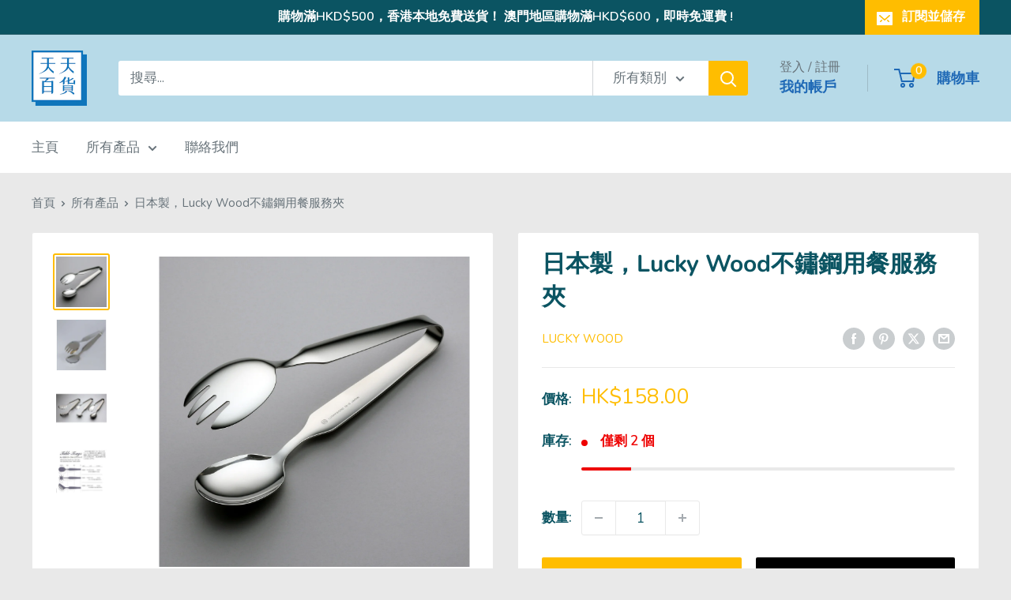

--- FILE ---
content_type: text/html; charset=utf-8
request_url: https://tintin.hk/products/%E6%97%A5%E6%9C%AC%E8%A3%BD-lucky-wood%E4%B8%8D%E9%8F%BD%E9%8B%BC%E6%9C%8D%E5%8B%99%E5%A4%BE
body_size: 43089
content:
<!doctype html>

<html class="no-js" lang="zh-TW">
  <head>
    <meta charset="utf-8">
    <meta name="viewport" content="width=device-width, initial-scale=1.0, height=device-height, minimum-scale=1.0, maximum-scale=1.0">
    <meta name="theme-color" content="#ffbd00"><link rel="canonical" href="https://tintin.hk/products/%e6%97%a5%e6%9c%ac%e8%a3%bd-lucky-wood%e4%b8%8d%e9%8f%bd%e9%8b%bc%e6%9c%8d%e5%8b%99%e5%a4%be"><link rel="shortcut icon" href="//tintin.hk/cdn/shop/files/Asset_5_96x96.png?v=1613722515" type="image/png"><link rel="preload" as="style" href="//tintin.hk/cdn/shop/t/28/assets/theme.css?v=64896656854714595661760711405">
    <link rel="preload" as="script" href="//tintin.hk/cdn/shop/t/28/assets/theme.js?v=100952596617660054121760711405">
    <link rel="preconnect" href="https://cdn.shopify.com">
    <link rel="preconnect" href="https://fonts.shopifycdn.com">
    <link rel="dns-prefetch" href="https://productreviews.shopifycdn.com">
    <link rel="dns-prefetch" href="https://ajax.googleapis.com">
    <link rel="dns-prefetch" href="https://maps.googleapis.com">
    <link rel="dns-prefetch" href="https://maps.gstatic.com">

    <meta property="og:type" content="product">
  <meta property="og:title" content="日本製，Lucky Wood不鏽鋼用餐服務夾"><meta property="og:image" content="http://tintin.hk/cdn/shop/products/image_f1bad017-8f89-4433-8857-2b0bb79658b2.jpg?v=1621964091">
    <meta property="og:image:secure_url" content="https://tintin.hk/cdn/shop/products/image_f1bad017-8f89-4433-8857-2b0bb79658b2.jpg?v=1621964091">
    <meta property="og:image:width" content="1280">
    <meta property="og:image:height" content="1280">
    <meta property="product:availability" content="in stock"><meta property="product:price:amount" content="158.00">
  <meta property="product:price:currency" content="HKD"><meta property="og:description" content="項目說明 鉗子的大小非常適合用來盛餐，鉗子的圖案小巧，可舒適地放在女人的手掌中，使它們易於使用且外觀輕巧 製造商小林工業於1868年在新潟縣燕市成立，是日本第一家開始生產餐具的公司。戰爭結束後，他迅速專注於不銹鋼，這在當時並不常見。“ LUCKY WOOD”這個品牌克服了許多技術問題，並確立了不銹鋼餐具的生產軌道。他告訴您金屬物體不是易於替換或丟棄的東西。請仔細選擇好產品，並永久使用 Lucky Wood產品獨有的光澤足以說明一切。     材質：18-8不銹鋼表面處理鏡面處理 尺寸：全長170mm板寬37mm 重量：50克 原產國：日本（由燕市市工匠精心製作）        "><meta property="og:url" content="https://tintin.hk/products/%e6%97%a5%e6%9c%ac%e8%a3%bd-lucky-wood%e4%b8%8d%e9%8f%bd%e9%8b%bc%e6%9c%8d%e5%8b%99%e5%a4%be">
<meta property="og:site_name" content="TinTin"><meta name="twitter:card" content="summary"><meta name="twitter:title" content="日本製，Lucky Wood不鏽鋼用餐服務夾">
  <meta name="twitter:description" content="
項目說明

鉗子的大小非常適合用來盛餐，鉗子的圖案小巧，可舒適地放在女人的手掌中，使它們易於使用且外觀輕巧

製造商小林工業於1868年在新潟縣燕市成立，是日本第一家開始生產餐具的公司。戰爭結束後，他迅速專注於不銹鋼，這在當時並不常見。“ LUCKY WOOD”這個品牌克服了許多技術問題，並確立了不銹鋼餐具的生產軌道。他告訴您金屬物體不是易於替換或丟棄的東西。請仔細選擇好產品，並永久使用

Lucky Wood產品獨有的光澤足以說明一切。
 

 




材質：18-8不銹鋼表面處理鏡面處理
尺寸：全長170mm板寬37mm
重量：50克
原產國：日本（由燕市市工匠精心製作）




 
 
 
 ">
  <meta name="twitter:image" content="https://tintin.hk/cdn/shop/products/image_f1bad017-8f89-4433-8857-2b0bb79658b2_600x600_crop_center.jpg?v=1621964091">
    <link rel="preload" href="//tintin.hk/cdn/fonts/nunito/nunito_n7.37cf9b8cf43b3322f7e6e13ad2aad62ab5dc9109.woff2" as="font" type="font/woff2" crossorigin><link rel="preload" href="//tintin.hk/cdn/fonts/nunito/nunito_n4.fc49103dc396b42cae9460289072d384b6c6eb63.woff2" as="font" type="font/woff2" crossorigin><style>
  @font-face {
  font-family: Nunito;
  font-weight: 700;
  font-style: normal;
  font-display: swap;
  src: url("//tintin.hk/cdn/fonts/nunito/nunito_n7.37cf9b8cf43b3322f7e6e13ad2aad62ab5dc9109.woff2") format("woff2"),
       url("//tintin.hk/cdn/fonts/nunito/nunito_n7.45cfcfadc6630011252d54d5f5a2c7c98f60d5de.woff") format("woff");
}

  @font-face {
  font-family: Nunito;
  font-weight: 400;
  font-style: normal;
  font-display: swap;
  src: url("//tintin.hk/cdn/fonts/nunito/nunito_n4.fc49103dc396b42cae9460289072d384b6c6eb63.woff2") format("woff2"),
       url("//tintin.hk/cdn/fonts/nunito/nunito_n4.5d26d13beeac3116db2479e64986cdeea4c8fbdd.woff") format("woff");
}

@font-face {
  font-family: Nunito;
  font-weight: 600;
  font-style: normal;
  font-display: swap;
  src: url("//tintin.hk/cdn/fonts/nunito/nunito_n6.1a6c50dce2e2b3b0d31e02dbd9146b5064bea503.woff2") format("woff2"),
       url("//tintin.hk/cdn/fonts/nunito/nunito_n6.6b124f3eac46044b98c99f2feb057208e260962f.woff") format("woff");
}

@font-face {
  font-family: Nunito;
  font-weight: 700;
  font-style: italic;
  font-display: swap;
  src: url("//tintin.hk/cdn/fonts/nunito/nunito_i7.3f8ba2027bc9ceb1b1764ecab15bae73f86c4632.woff2") format("woff2"),
       url("//tintin.hk/cdn/fonts/nunito/nunito_i7.82bfb5f86ec77ada3c9f660da22064c2e46e1469.woff") format("woff");
}


  @font-face {
  font-family: Nunito;
  font-weight: 700;
  font-style: normal;
  font-display: swap;
  src: url("//tintin.hk/cdn/fonts/nunito/nunito_n7.37cf9b8cf43b3322f7e6e13ad2aad62ab5dc9109.woff2") format("woff2"),
       url("//tintin.hk/cdn/fonts/nunito/nunito_n7.45cfcfadc6630011252d54d5f5a2c7c98f60d5de.woff") format("woff");
}

  @font-face {
  font-family: Nunito;
  font-weight: 400;
  font-style: italic;
  font-display: swap;
  src: url("//tintin.hk/cdn/fonts/nunito/nunito_i4.fd53bf99043ab6c570187ed42d1b49192135de96.woff2") format("woff2"),
       url("//tintin.hk/cdn/fonts/nunito/nunito_i4.cb3876a003a73aaae5363bb3e3e99d45ec598cc6.woff") format("woff");
}

  @font-face {
  font-family: Nunito;
  font-weight: 700;
  font-style: italic;
  font-display: swap;
  src: url("//tintin.hk/cdn/fonts/nunito/nunito_i7.3f8ba2027bc9ceb1b1764ecab15bae73f86c4632.woff2") format("woff2"),
       url("//tintin.hk/cdn/fonts/nunito/nunito_i7.82bfb5f86ec77ada3c9f660da22064c2e46e1469.woff") format("woff");
}


  :root {
    --default-text-font-size : 15px;
    --base-text-font-size    : 17px;
    --heading-font-family    : Nunito, sans-serif;
    --heading-font-weight    : 700;
    --heading-font-style     : normal;
    --text-font-family       : Nunito, sans-serif;
    --text-font-weight       : 400;
    --text-font-style        : normal;
    --text-font-bolder-weight: 600;
    --text-link-decoration   : underline;

    --text-color               : #677279;
    --text-color-rgb           : 103, 114, 121;
    --heading-color            : #0b5462;
    --border-color             : #e9e9e9;
    --border-color-rgb         : 233, 233, 233;
    --form-border-color        : #dcdcdc;
    --accent-color             : #ffbd00;
    --accent-color-rgb         : 255, 189, 0;
    --link-color               : #ffbd00;
    --link-color-hover         : #b38400;
    --background               : #e9e9e9;
    --secondary-background     : #ffffff;
    --secondary-background-rgb : 255, 255, 255;
    --accent-background        : rgba(255, 189, 0, 0.08);

    --input-background: #ffffff;

    --error-color       : #ff0000;
    --error-background  : rgba(255, 0, 0, 0.07);
    --success-color     : #00aa00;
    --success-background: rgba(0, 170, 0, 0.11);

    --primary-button-background      : #ffbd00;
    --primary-button-background-rgb  : 255, 189, 0;
    --primary-button-text-color      : #0b5462;
    --secondary-button-background    : #f5f5f5;
    --secondary-button-background-rgb: 245, 245, 245;
    --secondary-button-text-color    : #0b5462;

    --header-background      : #b7dae8;
    --header-text-color      : #1f69b6;
    --header-light-text-color: #677279;
    --header-border-color    : rgba(103, 114, 121, 0.3);
    --header-accent-color    : #ffbd00;

    --footer-background-color:    #0b5462;
    --footer-heading-text-color:  #ffffff;
    --footer-body-text-color:     #ffffff;
    --footer-body-text-color-rgb: 255, 255, 255;
    --footer-accent-color:        #ffbd00;
    --footer-accent-color-rgb:    255, 189, 0;
    --footer-border:              none;
    
    --flickity-arrow-color: #b6b6b6;--product-on-sale-accent           : #ee0000;
    --product-on-sale-accent-rgb       : 238, 0, 0;
    --product-on-sale-color            : #ffffff;
    --product-in-stock-color           : #008a00;
    --product-low-stock-color          : #ee0000;
    --product-sold-out-color           : #8a9297;
    --product-custom-label-1-background: #008a00;
    --product-custom-label-1-color     : #ffffff;
    --product-custom-label-2-background: #00a500;
    --product-custom-label-2-color     : #ffffff;
    --product-review-star-color        : #ffbd00;

    --mobile-container-gutter : 20px;
    --desktop-container-gutter: 40px;

    /* Shopify related variables */
    --payment-terms-background-color: #e9e9e9;
  }
</style>

<script>
  // IE11 does not have support for CSS variables, so we have to polyfill them
  if (!(((window || {}).CSS || {}).supports && window.CSS.supports('(--a: 0)'))) {
    const script = document.createElement('script');
    script.type = 'text/javascript';
    script.src = 'https://cdn.jsdelivr.net/npm/css-vars-ponyfill@2';
    script.onload = function() {
      cssVars({});
    };

    document.getElementsByTagName('head')[0].appendChild(script);
  }
</script>


    <script>window.performance && window.performance.mark && window.performance.mark('shopify.content_for_header.start');</script><meta name="google-site-verification" content="eL2GiTHQroX_x8stUSli_eQpEnDB1YjopFeL3XoSq2w">
<meta name="facebook-domain-verification" content="ngt439n1zzz5fhxdgvrletzanyqk54">
<meta id="shopify-digital-wallet" name="shopify-digital-wallet" content="/34360623235/digital_wallets/dialog">
<meta name="shopify-checkout-api-token" content="59a78218c593f16b3be775c2a6f7bf18">
<link rel="alternate" hreflang="x-default" href="https://tintin.hk/products/%E6%97%A5%E6%9C%AC%E8%A3%BD-lucky-wood%E4%B8%8D%E9%8F%BD%E9%8B%BC%E6%9C%8D%E5%8B%99%E5%A4%BE">
<link rel="alternate" hreflang="zh-Hant" href="https://tintin.hk/products/%E6%97%A5%E6%9C%AC%E8%A3%BD-lucky-wood%E4%B8%8D%E9%8F%BD%E9%8B%BC%E6%9C%8D%E5%8B%99%E5%A4%BE">
<link rel="alternate" hreflang="en" href="https://tintin.hk/en/products/%E6%97%A5%E6%9C%AC%E8%A3%BD-lucky-wood%E4%B8%8D%E9%8F%BD%E9%8B%BC%E6%9C%8D%E5%8B%99%E5%A4%BE">
<link rel="alternate" hreflang="zh-Hant-HK" href="https://tintin.hk/products/%E6%97%A5%E6%9C%AC%E8%A3%BD-lucky-wood%E4%B8%8D%E9%8F%BD%E9%8B%BC%E6%9C%8D%E5%8B%99%E5%A4%BE">
<link rel="alternate" hreflang="zh-Hant-MO" href="https://tintin.hk/products/%E6%97%A5%E6%9C%AC%E8%A3%BD-lucky-wood%E4%B8%8D%E9%8F%BD%E9%8B%BC%E6%9C%8D%E5%8B%99%E5%A4%BE">
<link rel="alternate" type="application/json+oembed" href="https://tintin.hk/products/%e6%97%a5%e6%9c%ac%e8%a3%bd-lucky-wood%e4%b8%8d%e9%8f%bd%e9%8b%bc%e6%9c%8d%e5%8b%99%e5%a4%be.oembed">
<script async="async" src="/checkouts/internal/preloads.js?locale=zh-HK"></script>
<script id="apple-pay-shop-capabilities" type="application/json">{"shopId":34360623235,"countryCode":"HK","currencyCode":"HKD","merchantCapabilities":["supports3DS"],"merchantId":"gid:\/\/shopify\/Shop\/34360623235","merchantName":"TinTin","requiredBillingContactFields":["postalAddress","email","phone"],"requiredShippingContactFields":["postalAddress","email","phone"],"shippingType":"shipping","supportedNetworks":["visa","masterCard","amex"],"total":{"type":"pending","label":"TinTin","amount":"1.00"},"shopifyPaymentsEnabled":true,"supportsSubscriptions":true}</script>
<script id="shopify-features" type="application/json">{"accessToken":"59a78218c593f16b3be775c2a6f7bf18","betas":["rich-media-storefront-analytics"],"domain":"tintin.hk","predictiveSearch":false,"shopId":34360623235,"locale":"zh-tw"}</script>
<script>var Shopify = Shopify || {};
Shopify.shop = "comeb.myshopify.com";
Shopify.locale = "zh-TW";
Shopify.currency = {"active":"HKD","rate":"1.0"};
Shopify.country = "HK";
Shopify.theme = {"name":"Warehouse 6.7.0","id":155855126747,"schema_name":"Warehouse","schema_version":"6.7.0","theme_store_id":871,"role":"main"};
Shopify.theme.handle = "null";
Shopify.theme.style = {"id":null,"handle":null};
Shopify.cdnHost = "tintin.hk/cdn";
Shopify.routes = Shopify.routes || {};
Shopify.routes.root = "/";</script>
<script type="module">!function(o){(o.Shopify=o.Shopify||{}).modules=!0}(window);</script>
<script>!function(o){function n(){var o=[];function n(){o.push(Array.prototype.slice.apply(arguments))}return n.q=o,n}var t=o.Shopify=o.Shopify||{};t.loadFeatures=n(),t.autoloadFeatures=n()}(window);</script>
<script id="shop-js-analytics" type="application/json">{"pageType":"product"}</script>
<script defer="defer" async type="module" src="//tintin.hk/cdn/shopifycloud/shop-js/modules/v2/client.init-shop-cart-sync_CaiaFhqz.zh-TW.esm.js"></script>
<script defer="defer" async type="module" src="//tintin.hk/cdn/shopifycloud/shop-js/modules/v2/chunk.common_D2dUwcVR.esm.js"></script>
<script defer="defer" async type="module" src="//tintin.hk/cdn/shopifycloud/shop-js/modules/v2/chunk.modal_CdafGFEy.esm.js"></script>
<script type="module">
  await import("//tintin.hk/cdn/shopifycloud/shop-js/modules/v2/client.init-shop-cart-sync_CaiaFhqz.zh-TW.esm.js");
await import("//tintin.hk/cdn/shopifycloud/shop-js/modules/v2/chunk.common_D2dUwcVR.esm.js");
await import("//tintin.hk/cdn/shopifycloud/shop-js/modules/v2/chunk.modal_CdafGFEy.esm.js");

  window.Shopify.SignInWithShop?.initShopCartSync?.({"fedCMEnabled":true,"windoidEnabled":true});

</script>
<script>(function() {
  var isLoaded = false;
  function asyncLoad() {
    if (isLoaded) return;
    isLoaded = true;
    var urls = ["\/\/cdn.shopify.com\/proxy\/25fe29a9ba96c84bf01bf04281b24b6a8524c1c9ade3c2b2f169566aa00968b1\/cdn.vstar.app\/static\/js\/thankyou.js?shop=comeb.myshopify.com\u0026sp-cache-control=cHVibGljLCBtYXgtYWdlPTkwMA","\/\/cdn.shopify.com\/proxy\/a614ef2f06f44b272836c1b686669901c74c7808cd6e70d04daec6e706daa17b\/shopify-script-tags.s3.eu-west-1.amazonaws.com\/smartseo\/instantpage.js?shop=comeb.myshopify.com\u0026sp-cache-control=cHVibGljLCBtYXgtYWdlPTkwMA","https:\/\/pickupoptions-scriptglobal.wavecommerce.hk\/localpickup.js?secret=c4332014ae484a80bf01787769cf2eeb\u0026shop=comeb.myshopify.com"];
    for (var i = 0; i < urls.length; i++) {
      var s = document.createElement('script');
      s.type = 'text/javascript';
      s.async = true;
      s.src = urls[i];
      var x = document.getElementsByTagName('script')[0];
      x.parentNode.insertBefore(s, x);
    }
  };
  if(window.attachEvent) {
    window.attachEvent('onload', asyncLoad);
  } else {
    window.addEventListener('load', asyncLoad, false);
  }
})();</script>
<script id="__st">var __st={"a":34360623235,"offset":28800,"reqid":"a7ae9844-86b6-4809-8cfb-4c113f43e8cc-1769058821","pageurl":"tintin.hk\/products\/%E6%97%A5%E6%9C%AC%E8%A3%BD-lucky-wood%E4%B8%8D%E9%8F%BD%E9%8B%BC%E6%9C%8D%E5%8B%99%E5%A4%BE","u":"419926855d99","p":"product","rtyp":"product","rid":6763922849948};</script>
<script>window.ShopifyPaypalV4VisibilityTracking = true;</script>
<script id="captcha-bootstrap">!function(){'use strict';const t='contact',e='account',n='new_comment',o=[[t,t],['blogs',n],['comments',n],[t,'customer']],c=[[e,'customer_login'],[e,'guest_login'],[e,'recover_customer_password'],[e,'create_customer']],r=t=>t.map((([t,e])=>`form[action*='/${t}']:not([data-nocaptcha='true']) input[name='form_type'][value='${e}']`)).join(','),a=t=>()=>t?[...document.querySelectorAll(t)].map((t=>t.form)):[];function s(){const t=[...o],e=r(t);return a(e)}const i='password',u='form_key',d=['recaptcha-v3-token','g-recaptcha-response','h-captcha-response',i],f=()=>{try{return window.sessionStorage}catch{return}},m='__shopify_v',_=t=>t.elements[u];function p(t,e,n=!1){try{const o=window.sessionStorage,c=JSON.parse(o.getItem(e)),{data:r}=function(t){const{data:e,action:n}=t;return t[m]||n?{data:e,action:n}:{data:t,action:n}}(c);for(const[e,n]of Object.entries(r))t.elements[e]&&(t.elements[e].value=n);n&&o.removeItem(e)}catch(o){console.error('form repopulation failed',{error:o})}}const l='form_type',E='cptcha';function T(t){t.dataset[E]=!0}const w=window,h=w.document,L='Shopify',v='ce_forms',y='captcha';let A=!1;((t,e)=>{const n=(g='f06e6c50-85a8-45c8-87d0-21a2b65856fe',I='https://cdn.shopify.com/shopifycloud/storefront-forms-hcaptcha/ce_storefront_forms_captcha_hcaptcha.v1.5.2.iife.js',D={infoText:'已受到 hCaptcha 保護',privacyText:'隱私',termsText:'條款'},(t,e,n)=>{const o=w[L][v],c=o.bindForm;if(c)return c(t,g,e,D).then(n);var r;o.q.push([[t,g,e,D],n]),r=I,A||(h.body.append(Object.assign(h.createElement('script'),{id:'captcha-provider',async:!0,src:r})),A=!0)});var g,I,D;w[L]=w[L]||{},w[L][v]=w[L][v]||{},w[L][v].q=[],w[L][y]=w[L][y]||{},w[L][y].protect=function(t,e){n(t,void 0,e),T(t)},Object.freeze(w[L][y]),function(t,e,n,w,h,L){const[v,y,A,g]=function(t,e,n){const i=e?o:[],u=t?c:[],d=[...i,...u],f=r(d),m=r(i),_=r(d.filter((([t,e])=>n.includes(e))));return[a(f),a(m),a(_),s()]}(w,h,L),I=t=>{const e=t.target;return e instanceof HTMLFormElement?e:e&&e.form},D=t=>v().includes(t);t.addEventListener('submit',(t=>{const e=I(t);if(!e)return;const n=D(e)&&!e.dataset.hcaptchaBound&&!e.dataset.recaptchaBound,o=_(e),c=g().includes(e)&&(!o||!o.value);(n||c)&&t.preventDefault(),c&&!n&&(function(t){try{if(!f())return;!function(t){const e=f();if(!e)return;const n=_(t);if(!n)return;const o=n.value;o&&e.removeItem(o)}(t);const e=Array.from(Array(32),(()=>Math.random().toString(36)[2])).join('');!function(t,e){_(t)||t.append(Object.assign(document.createElement('input'),{type:'hidden',name:u})),t.elements[u].value=e}(t,e),function(t,e){const n=f();if(!n)return;const o=[...t.querySelectorAll(`input[type='${i}']`)].map((({name:t})=>t)),c=[...d,...o],r={};for(const[a,s]of new FormData(t).entries())c.includes(a)||(r[a]=s);n.setItem(e,JSON.stringify({[m]:1,action:t.action,data:r}))}(t,e)}catch(e){console.error('failed to persist form',e)}}(e),e.submit())}));const S=(t,e)=>{t&&!t.dataset[E]&&(n(t,e.some((e=>e===t))),T(t))};for(const o of['focusin','change'])t.addEventListener(o,(t=>{const e=I(t);D(e)&&S(e,y())}));const B=e.get('form_key'),M=e.get(l),P=B&&M;t.addEventListener('DOMContentLoaded',(()=>{const t=y();if(P)for(const e of t)e.elements[l].value===M&&p(e,B);[...new Set([...A(),...v().filter((t=>'true'===t.dataset.shopifyCaptcha))])].forEach((e=>S(e,t)))}))}(h,new URLSearchParams(w.location.search),n,t,e,['guest_login'])})(!0,!0)}();</script>
<script integrity="sha256-4kQ18oKyAcykRKYeNunJcIwy7WH5gtpwJnB7kiuLZ1E=" data-source-attribution="shopify.loadfeatures" defer="defer" src="//tintin.hk/cdn/shopifycloud/storefront/assets/storefront/load_feature-a0a9edcb.js" crossorigin="anonymous"></script>
<script data-source-attribution="shopify.dynamic_checkout.dynamic.init">var Shopify=Shopify||{};Shopify.PaymentButton=Shopify.PaymentButton||{isStorefrontPortableWallets:!0,init:function(){window.Shopify.PaymentButton.init=function(){};var t=document.createElement("script");t.src="https://tintin.hk/cdn/shopifycloud/portable-wallets/latest/portable-wallets.zh-tw.js",t.type="module",document.head.appendChild(t)}};
</script>
<script data-source-attribution="shopify.dynamic_checkout.buyer_consent">
  function portableWalletsHideBuyerConsent(e){var t=document.getElementById("shopify-buyer-consent"),n=document.getElementById("shopify-subscription-policy-button");t&&n&&(t.classList.add("hidden"),t.setAttribute("aria-hidden","true"),n.removeEventListener("click",e))}function portableWalletsShowBuyerConsent(e){var t=document.getElementById("shopify-buyer-consent"),n=document.getElementById("shopify-subscription-policy-button");t&&n&&(t.classList.remove("hidden"),t.removeAttribute("aria-hidden"),n.addEventListener("click",e))}window.Shopify?.PaymentButton&&(window.Shopify.PaymentButton.hideBuyerConsent=portableWalletsHideBuyerConsent,window.Shopify.PaymentButton.showBuyerConsent=portableWalletsShowBuyerConsent);
</script>
<script>
  function portableWalletsCleanup(e){e&&e.src&&console.error("Failed to load portable wallets script "+e.src);var t=document.querySelectorAll("shopify-accelerated-checkout .shopify-payment-button__skeleton, shopify-accelerated-checkout-cart .wallet-cart-button__skeleton"),e=document.getElementById("shopify-buyer-consent");for(let e=0;e<t.length;e++)t[e].remove();e&&e.remove()}function portableWalletsNotLoadedAsModule(e){e instanceof ErrorEvent&&"string"==typeof e.message&&e.message.includes("import.meta")&&"string"==typeof e.filename&&e.filename.includes("portable-wallets")&&(window.removeEventListener("error",portableWalletsNotLoadedAsModule),window.Shopify.PaymentButton.failedToLoad=e,"loading"===document.readyState?document.addEventListener("DOMContentLoaded",window.Shopify.PaymentButton.init):window.Shopify.PaymentButton.init())}window.addEventListener("error",portableWalletsNotLoadedAsModule);
</script>

<script type="module" src="https://tintin.hk/cdn/shopifycloud/portable-wallets/latest/portable-wallets.zh-tw.js" onError="portableWalletsCleanup(this)" crossorigin="anonymous"></script>
<script nomodule>
  document.addEventListener("DOMContentLoaded", portableWalletsCleanup);
</script>

<link id="shopify-accelerated-checkout-styles" rel="stylesheet" media="screen" href="https://tintin.hk/cdn/shopifycloud/portable-wallets/latest/accelerated-checkout-backwards-compat.css" crossorigin="anonymous">
<style id="shopify-accelerated-checkout-cart">
        #shopify-buyer-consent {
  margin-top: 1em;
  display: inline-block;
  width: 100%;
}

#shopify-buyer-consent.hidden {
  display: none;
}

#shopify-subscription-policy-button {
  background: none;
  border: none;
  padding: 0;
  text-decoration: underline;
  font-size: inherit;
  cursor: pointer;
}

#shopify-subscription-policy-button::before {
  box-shadow: none;
}

      </style>

<script>window.performance && window.performance.mark && window.performance.mark('shopify.content_for_header.end');</script>

    <link rel="stylesheet" href="//tintin.hk/cdn/shop/t/28/assets/theme.css?v=64896656854714595661760711405">

    <script type="application/ld+json">{"@context":"http:\/\/schema.org\/","@id":"\/products\/%E6%97%A5%E6%9C%AC%E8%A3%BD-lucky-wood%E4%B8%8D%E9%8F%BD%E9%8B%BC%E6%9C%8D%E5%8B%99%E5%A4%BE#product","@type":"Product","brand":{"@type":"Brand","name":"Lucky Wood"},"category":"廚具用品","description":"\n項目說明\n\n鉗子的大小非常適合用來盛餐，鉗子的圖案小巧，可舒適地放在女人的手掌中，使它們易於使用且外觀輕巧\n\n製造商小林工業於1868年在新潟縣燕市成立，是日本第一家開始生產餐具的公司。戰爭結束後，他迅速專注於不銹鋼，這在當時並不常見。“ LUCKY WOOD”這個品牌克服了許多技術問題，並確立了不銹鋼餐具的生產軌道。他告訴您金屬物體不是易於替換或丟棄的東西。請仔細選擇好產品，並永久使用\n\nLucky Wood產品獨有的光澤足以說明一切。\n \n\n \n\n\n\n\n材質：18-8不銹鋼表面處理鏡面處理\n尺寸：全長170mm板寬37mm\n重量：50克\n原產國：日本（由燕市市工匠精心製作）\n\n\n\n\n \n \n \n ","image":"https:\/\/tintin.hk\/cdn\/shop\/products\/image_f1bad017-8f89-4433-8857-2b0bb79658b2.jpg?v=1621964091\u0026width=1920","mpn":"10281-000","name":"日本製，Lucky Wood不鏽鋼用餐服務夾","offers":{"@id":"\/products\/%E6%97%A5%E6%9C%AC%E8%A3%BD-lucky-wood%E4%B8%8D%E9%8F%BD%E9%8B%BC%E6%9C%8D%E5%8B%99%E5%A4%BE?variant=39994522468508#offer","@type":"Offer","availability":"http:\/\/schema.org\/InStock","price":"158.00","priceCurrency":"HKD","url":"https:\/\/tintin.hk\/products\/%E6%97%A5%E6%9C%AC%E8%A3%BD-lucky-wood%E4%B8%8D%E9%8F%BD%E9%8B%BC%E6%9C%8D%E5%8B%99%E5%A4%BE?variant=39994522468508"},"url":"https:\/\/tintin.hk\/products\/%E6%97%A5%E6%9C%AC%E8%A3%BD-lucky-wood%E4%B8%8D%E9%8F%BD%E9%8B%BC%E6%9C%8D%E5%8B%99%E5%A4%BE"}</script><script type="application/ld+json">
  {
    "@context": "https://schema.org",
    "@type": "BreadcrumbList",
    "itemListElement": [{
        "@type": "ListItem",
        "position": 1,
        "name": "首頁",
        "item": "https://tintin.hk"
      },{
            "@type": "ListItem",
            "position": 2,
            "name": "日本製，Lucky Wood不鏽鋼用餐服務夾",
            "item": "https://tintin.hk/products/%E6%97%A5%E6%9C%AC%E8%A3%BD-lucky-wood%E4%B8%8D%E9%8F%BD%E9%8B%BC%E6%9C%8D%E5%8B%99%E5%A4%BE"
          }]
  }
</script>

    <script>
      // This allows to expose several variables to the global scope, to be used in scripts
      window.theme = {
        pageType: "product",
        cartCount: 0,
        moneyFormat: "${{amount}}",
        moneyWithCurrencyFormat: "HK${{amount}}",
        currencyCodeEnabled: true,
        showDiscount: true,
        discountMode: "percentage",
        cartType: "message"
      };

      window.routes = {
        rootUrl: "\/",
        rootUrlWithoutSlash: '',
        cartUrl: "\/cart",
        cartAddUrl: "\/cart\/add",
        cartChangeUrl: "\/cart\/change",
        searchUrl: "\/search",
        productRecommendationsUrl: "\/recommendations\/products"
      };

      window.languages = {
        productRegularPrice: "原價",
        productSalePrice: "特價",
        collectionOnSaleLabel: "Save {{savings}}",
        productFormUnavailable: "無法供貨",
        productFormAddToCart: "購買",
        productFormPreOrder: "訂購",
        productFormSoldOut: "售完",
        productAdded: "商品已加入購物車",
        productAddedShort: "已加入購物車!",
        shippingEstimatorNoResults: "您的地址沒有適用的運送方式",
        shippingEstimatorOneResult: "您的地址有 1 個適用的運送方式",
        shippingEstimatorMultipleResults: "您的地址有 {{count}} 個適用的運送方式",
        shippingEstimatorErrors: "這裡有一些錯誤："
      };

      document.documentElement.className = document.documentElement.className.replace('no-js', 'js');
    </script><script src="//tintin.hk/cdn/shop/t/28/assets/theme.js?v=100952596617660054121760711405" defer></script>
    <script src="//tintin.hk/cdn/shop/t/28/assets/custom.js?v=102476495355921946141760711405" defer></script><script>
        (function () {
          window.onpageshow = function() {
            // We force re-freshing the cart content onpageshow, as most browsers will serve a cache copy when hitting the
            // back button, which cause staled data
            document.documentElement.dispatchEvent(new CustomEvent('cart:refresh', {
              bubbles: true,
              detail: {scrollToTop: false}
            }));
          };
        })();
      </script><!-- BEGIN app block: shopify://apps/smart-seo/blocks/smartseo/7b0a6064-ca2e-4392-9a1d-8c43c942357b --><meta name="smart-seo-integrated" content="true" /><!-- metatagsSavedToSEOFields: false --><!-- BEGIN app snippet: smartseo.custom.schemas.jsonld --><!-- END app snippet --><!-- BEGIN app snippet: smartseo.product.metatags --><!-- product_seo_template_metafield:  --><title>日本製，Lucky Wood不鏽鋼用餐服務夾</title>
<meta name="description" content="Made in Japan, 廚具, 餐具 日本製，Lucky Wood不鏽鋼用餐服務夾 $158.00" />
<meta name="smartseo-timestamp" content="15850556279613503" /><!-- END app snippet --><!-- BEGIN app snippet: smartseo.product.jsonld -->


<!--JSON-LD data generated by Smart SEO-->
<script type="application/ld+json">
    {
        "@context": "https://schema.org/",
        "@type":"Product",
        "productId": "10281-000",
        "url": "https://tintin.hk/products/%E6%97%A5%E6%9C%AC%E8%A3%BD-lucky-wood%E4%B8%8D%E9%8F%BD%E9%8B%BC%E6%9C%8D%E5%8B%99%E5%A4%BE",
        "name": "日本製，Lucky Wood不鏽鋼用餐服務夾",
        "image": "https://tintin.hk/cdn/shop/products/image_f1bad017-8f89-4433-8857-2b0bb79658b2.jpg?v=1621964091",
        "description": "項目說明鉗子的大小非常適合用來盛餐，鉗子的圖案小巧，可舒適地放在女人的手掌中，使它們易於使用且外觀輕巧製造商小林工業於1868年在新潟縣燕市成立，是日本第一家開始生產餐具的公司。戰爭結束後，他迅速專注於不銹鋼，這在當時並不常見。“ LUCKY WOOD”這個品牌克服了許多技術問題，並確立了不銹鋼餐具的生產軌道。他告訴您金屬物體不是易於替換或丟棄的東西。請仔細選擇好產品，並永久使用Lucky Wood產品獨有的光澤足以說明一切。  材質：18-8不銹鋼表面處理鏡面處理尺寸：全長170mm板寬37mm重量：50克原產國：日本（由燕市市工匠精心製作）    ",
        "brand": {
            "@type": "Brand",
            "name": "Lucky Wood"
        },
        "mpn": "10281-000","offers": [
                    {
                        "@type": "Offer",
                        "mpn": "10281-000",
                        "priceCurrency": "HKD",
                        "price": "158.00",
                        "priceValidUntil": "2026-04-22",
                        "availability": "https://schema.org/InStock",
                        "itemCondition": "https://schema.org/NewCondition",
                        "url": "https://tintin.hk/products/%E6%97%A5%E6%9C%AC%E8%A3%BD-lucky-wood%E4%B8%8D%E9%8F%BD%E9%8B%BC%E6%9C%8D%E5%8B%99%E5%A4%BE?variant=39994522468508",
                        "seller": {
    "@context": "https://schema.org",
    "@type": "Organization",
    "name": "TinTin",
    "description": "我們為您送上來自日本、韓國等地的生活百貨，讓你足不出戶都能享受購物的樂趣！",
    "logo": "https://smartseo-store-logos.s3.eu-central-1.amazonaws.com/tintin.hk-Asset 5.png",
    "image": "https://smartseo-store-logos.s3.eu-central-1.amazonaws.com/tintin.hk-Asset 5.png"}
                    }
        ]}
</script><!-- END app snippet --><!-- BEGIN app snippet: smartseo.breadcrumbs.jsonld --><!--JSON-LD data generated by Smart SEO-->
<script type="application/ld+json">
    {
        "@context": "https://schema.org",
        "@type": "BreadcrumbList",
        "itemListElement": [
            {
                "@type": "ListItem",
                "position": 1,
                "item": {
                    "@type": "Website",
                    "@id": "https://tintin.hk",
                    "name": "Home"
                }
            },
            {
                "@type": "ListItem",
                "position": 2,
                "item": {
                    "@type": "WebPage",
                    "@id": "https://tintin.hk/products/%E6%97%A5%E6%9C%AC%E8%A3%BD-lucky-wood%E4%B8%8D%E9%8F%BD%E9%8B%BC%E6%9C%8D%E5%8B%99%E5%A4%BE",
                    "name": "日本製，Lucky Wood不鏽鋼用餐服務夾"
                }
            }
        ]
    }
</script><!-- END app snippet --><!-- END app block --><!-- BEGIN app block: shopify://apps/hk-pickup-store-sf-express/blocks/pickup-options/708dac37-b435-44e3-8758-c38fcc222dc0 -->


<!-- BEGIN app snippet: pickup-options-info --><script type="text/javascript">
window.waveLocalPickup = window.waveLocalPickup || {};window.waveLocalPickup.langCode = 'zh-TW';
window.waveLocalPickup.shopName = 'TinTin';
window.waveLocalPickup.secret = 'c4332014ae484a80bf01787769cf2eeb';
window.waveLocalPickup.domain = 'comeb.myshopify.com';
window.waveLocalPickup.pageType = 'product';
window.waveLocalPickup.registerUrl = '/account/register';
window.waveLocalPickup.themeSettings = {"heading_color":"#0b5462","text_color":"#677279","accent_color":"#ffbd00","link_color":"#ffbd00","border_color":"#e9e9e9","background":"#e9e9e9","secondary_background":"#ffffff","error_color":"#ff0000","success_color":"#00aa00","primary_button_background":"#ffbd00","primary_button_text_color":"#0b5462","secondary_button_background":"#f5f5f5","secondary_button_text_color":"#0b5462","header_background":"#b7dae8","header_text_color":"#1f69b6","header_light_text_color":"#677279","header_accent_color":"#ffbd00","footer_background_color":"#0b5462","footer_heading_text_color":"#ffffff","footer_body_text_color":"#ffffff","footer_accent_color":"#ffbd00","product_on_sale_accent":"#ee0000","product_in_stock_color":"#008a00","product_low_stock_color":"#ee0000","product_sold_out_color":"#8a9297","product_label_1_background":"#008a00","product_label_2_background":"#00a500","product_star_color":"#ffbd00","base_text_font_size":17,"heading_font":{"error":"json not allowed for this object"},"text_font":{"error":"json not allowed for this object"},"underline_links":true,"currency_code_enabled":true,"color_swatch_config":"","animation_image_zoom":true,"show_vendor":false,"show_secondary_image":true,"show_reviews_badge":false,"show_discount":true,"discount_mode":"percentage","product_price_position":"after_title","product_image_size":"square","show_color_swatch":false,"show_inventory_quantity":false,"low_inventory_threshold":0,"cart_type":"message","cart_empty_button_link":"\/collections\/all","cart_show_checkout_button":true,"cart_show_free_shipping_threshold":true,"cart_free_shipping_threshold":"500","social_facebook":"https:\/\/www.facebook.com\/tintinbuybuy","social_twitter":"","social_threads":"","social_pinterest":"","social_instagram":"https:\/\/instagram.com\/tintin_supermarket","social_vimeo":"","social_tumblr":"","social_youtube":"https:\/\/www.youtube.com\/channel\/UCKCygQN3kvY-5IDN9omyBiQ","social_tiktok":"","social_linkedin":"","social_snapchat":"","social_fancy":"","favicon":"\/\/tintin.hk\/cdn\/shop\/files\/Asset_5.png?v=1613722515","checkout_header_image":null,"checkout_logo_image":null,"checkout_logo_position":"left","checkout_logo_size":"medium","checkout_body_background_image":null,"checkout_body_background_color":"#fff","checkout_input_background_color_mode":"white","checkout_sidebar_background_image":null,"checkout_sidebar_background_color":"#fafafa","checkout_heading_font":"-apple-system, BlinkMacSystemFont, 'Segoe UI', Roboto, Helvetica, Arial, sans-serif, 'Apple Color Emoji', 'Segoe UI Emoji', 'Segoe UI Symbol'","checkout_body_font":"-apple-system, BlinkMacSystemFont, 'Segoe UI', Roboto, Helvetica, Arial, sans-serif, 'Apple Color Emoji', 'Segoe UI Emoji', 'Segoe UI Symbol'","checkout_accent_color":"#00badb","checkout_button_color":"#00badb","checkout_error_color":"#ff0000","search_mode":"product,article","share_image":"","customer_layout":"customer_area"};
window.waveLocalPickup.cart = {};
window.waveLocalPickup.customerTags = null;
</script>
<!-- END app snippet -->



<!-- END app block --><link href="https://monorail-edge.shopifysvc.com" rel="dns-prefetch">
<script>(function(){if ("sendBeacon" in navigator && "performance" in window) {try {var session_token_from_headers = performance.getEntriesByType('navigation')[0].serverTiming.find(x => x.name == '_s').description;} catch {var session_token_from_headers = undefined;}var session_cookie_matches = document.cookie.match(/_shopify_s=([^;]*)/);var session_token_from_cookie = session_cookie_matches && session_cookie_matches.length === 2 ? session_cookie_matches[1] : "";var session_token = session_token_from_headers || session_token_from_cookie || "";function handle_abandonment_event(e) {var entries = performance.getEntries().filter(function(entry) {return /monorail-edge.shopifysvc.com/.test(entry.name);});if (!window.abandonment_tracked && entries.length === 0) {window.abandonment_tracked = true;var currentMs = Date.now();var navigation_start = performance.timing.navigationStart;var payload = {shop_id: 34360623235,url: window.location.href,navigation_start,duration: currentMs - navigation_start,session_token,page_type: "product"};window.navigator.sendBeacon("https://monorail-edge.shopifysvc.com/v1/produce", JSON.stringify({schema_id: "online_store_buyer_site_abandonment/1.1",payload: payload,metadata: {event_created_at_ms: currentMs,event_sent_at_ms: currentMs}}));}}window.addEventListener('pagehide', handle_abandonment_event);}}());</script>
<script id="web-pixels-manager-setup">(function e(e,d,r,n,o){if(void 0===o&&(o={}),!Boolean(null===(a=null===(i=window.Shopify)||void 0===i?void 0:i.analytics)||void 0===a?void 0:a.replayQueue)){var i,a;window.Shopify=window.Shopify||{};var t=window.Shopify;t.analytics=t.analytics||{};var s=t.analytics;s.replayQueue=[],s.publish=function(e,d,r){return s.replayQueue.push([e,d,r]),!0};try{self.performance.mark("wpm:start")}catch(e){}var l=function(){var e={modern:/Edge?\/(1{2}[4-9]|1[2-9]\d|[2-9]\d{2}|\d{4,})\.\d+(\.\d+|)|Firefox\/(1{2}[4-9]|1[2-9]\d|[2-9]\d{2}|\d{4,})\.\d+(\.\d+|)|Chrom(ium|e)\/(9{2}|\d{3,})\.\d+(\.\d+|)|(Maci|X1{2}).+ Version\/(15\.\d+|(1[6-9]|[2-9]\d|\d{3,})\.\d+)([,.]\d+|)( \(\w+\)|)( Mobile\/\w+|) Safari\/|Chrome.+OPR\/(9{2}|\d{3,})\.\d+\.\d+|(CPU[ +]OS|iPhone[ +]OS|CPU[ +]iPhone|CPU IPhone OS|CPU iPad OS)[ +]+(15[._]\d+|(1[6-9]|[2-9]\d|\d{3,})[._]\d+)([._]\d+|)|Android:?[ /-](13[3-9]|1[4-9]\d|[2-9]\d{2}|\d{4,})(\.\d+|)(\.\d+|)|Android.+Firefox\/(13[5-9]|1[4-9]\d|[2-9]\d{2}|\d{4,})\.\d+(\.\d+|)|Android.+Chrom(ium|e)\/(13[3-9]|1[4-9]\d|[2-9]\d{2}|\d{4,})\.\d+(\.\d+|)|SamsungBrowser\/([2-9]\d|\d{3,})\.\d+/,legacy:/Edge?\/(1[6-9]|[2-9]\d|\d{3,})\.\d+(\.\d+|)|Firefox\/(5[4-9]|[6-9]\d|\d{3,})\.\d+(\.\d+|)|Chrom(ium|e)\/(5[1-9]|[6-9]\d|\d{3,})\.\d+(\.\d+|)([\d.]+$|.*Safari\/(?![\d.]+ Edge\/[\d.]+$))|(Maci|X1{2}).+ Version\/(10\.\d+|(1[1-9]|[2-9]\d|\d{3,})\.\d+)([,.]\d+|)( \(\w+\)|)( Mobile\/\w+|) Safari\/|Chrome.+OPR\/(3[89]|[4-9]\d|\d{3,})\.\d+\.\d+|(CPU[ +]OS|iPhone[ +]OS|CPU[ +]iPhone|CPU IPhone OS|CPU iPad OS)[ +]+(10[._]\d+|(1[1-9]|[2-9]\d|\d{3,})[._]\d+)([._]\d+|)|Android:?[ /-](13[3-9]|1[4-9]\d|[2-9]\d{2}|\d{4,})(\.\d+|)(\.\d+|)|Mobile Safari.+OPR\/([89]\d|\d{3,})\.\d+\.\d+|Android.+Firefox\/(13[5-9]|1[4-9]\d|[2-9]\d{2}|\d{4,})\.\d+(\.\d+|)|Android.+Chrom(ium|e)\/(13[3-9]|1[4-9]\d|[2-9]\d{2}|\d{4,})\.\d+(\.\d+|)|Android.+(UC? ?Browser|UCWEB|U3)[ /]?(15\.([5-9]|\d{2,})|(1[6-9]|[2-9]\d|\d{3,})\.\d+)\.\d+|SamsungBrowser\/(5\.\d+|([6-9]|\d{2,})\.\d+)|Android.+MQ{2}Browser\/(14(\.(9|\d{2,})|)|(1[5-9]|[2-9]\d|\d{3,})(\.\d+|))(\.\d+|)|K[Aa][Ii]OS\/(3\.\d+|([4-9]|\d{2,})\.\d+)(\.\d+|)/},d=e.modern,r=e.legacy,n=navigator.userAgent;return n.match(d)?"modern":n.match(r)?"legacy":"unknown"}(),u="modern"===l?"modern":"legacy",c=(null!=n?n:{modern:"",legacy:""})[u],f=function(e){return[e.baseUrl,"/wpm","/b",e.hashVersion,"modern"===e.buildTarget?"m":"l",".js"].join("")}({baseUrl:d,hashVersion:r,buildTarget:u}),m=function(e){var d=e.version,r=e.bundleTarget,n=e.surface,o=e.pageUrl,i=e.monorailEndpoint;return{emit:function(e){var a=e.status,t=e.errorMsg,s=(new Date).getTime(),l=JSON.stringify({metadata:{event_sent_at_ms:s},events:[{schema_id:"web_pixels_manager_load/3.1",payload:{version:d,bundle_target:r,page_url:o,status:a,surface:n,error_msg:t},metadata:{event_created_at_ms:s}}]});if(!i)return console&&console.warn&&console.warn("[Web Pixels Manager] No Monorail endpoint provided, skipping logging."),!1;try{return self.navigator.sendBeacon.bind(self.navigator)(i,l)}catch(e){}var u=new XMLHttpRequest;try{return u.open("POST",i,!0),u.setRequestHeader("Content-Type","text/plain"),u.send(l),!0}catch(e){return console&&console.warn&&console.warn("[Web Pixels Manager] Got an unhandled error while logging to Monorail."),!1}}}}({version:r,bundleTarget:l,surface:e.surface,pageUrl:self.location.href,monorailEndpoint:e.monorailEndpoint});try{o.browserTarget=l,function(e){var d=e.src,r=e.async,n=void 0===r||r,o=e.onload,i=e.onerror,a=e.sri,t=e.scriptDataAttributes,s=void 0===t?{}:t,l=document.createElement("script"),u=document.querySelector("head"),c=document.querySelector("body");if(l.async=n,l.src=d,a&&(l.integrity=a,l.crossOrigin="anonymous"),s)for(var f in s)if(Object.prototype.hasOwnProperty.call(s,f))try{l.dataset[f]=s[f]}catch(e){}if(o&&l.addEventListener("load",o),i&&l.addEventListener("error",i),u)u.appendChild(l);else{if(!c)throw new Error("Did not find a head or body element to append the script");c.appendChild(l)}}({src:f,async:!0,onload:function(){if(!function(){var e,d;return Boolean(null===(d=null===(e=window.Shopify)||void 0===e?void 0:e.analytics)||void 0===d?void 0:d.initialized)}()){var d=window.webPixelsManager.init(e)||void 0;if(d){var r=window.Shopify.analytics;r.replayQueue.forEach((function(e){var r=e[0],n=e[1],o=e[2];d.publishCustomEvent(r,n,o)})),r.replayQueue=[],r.publish=d.publishCustomEvent,r.visitor=d.visitor,r.initialized=!0}}},onerror:function(){return m.emit({status:"failed",errorMsg:"".concat(f," has failed to load")})},sri:function(e){var d=/^sha384-[A-Za-z0-9+/=]+$/;return"string"==typeof e&&d.test(e)}(c)?c:"",scriptDataAttributes:o}),m.emit({status:"loading"})}catch(e){m.emit({status:"failed",errorMsg:(null==e?void 0:e.message)||"Unknown error"})}}})({shopId: 34360623235,storefrontBaseUrl: "https://tintin.hk",extensionsBaseUrl: "https://extensions.shopifycdn.com/cdn/shopifycloud/web-pixels-manager",monorailEndpoint: "https://monorail-edge.shopifysvc.com/unstable/produce_batch",surface: "storefront-renderer",enabledBetaFlags: ["2dca8a86"],webPixelsConfigList: [{"id":"769327323","configuration":"{\"shopId\": \"34360623235\", \"domain\": \"https:\/\/api.trustoo.io\/\"}","eventPayloadVersion":"v1","runtimeContext":"STRICT","scriptVersion":"ba09fa9fe3be54bc43d59b10cafc99bb","type":"APP","apiClientId":6212459,"privacyPurposes":["ANALYTICS","SALE_OF_DATA"],"dataSharingAdjustments":{"protectedCustomerApprovalScopes":["read_customer_address","read_customer_email","read_customer_name","read_customer_personal_data","read_customer_phone"]}},{"id":"454263003","configuration":"{\"config\":\"{\\\"pixel_id\\\":\\\"G-KDSW0PC68G\\\",\\\"google_tag_ids\\\":[\\\"G-KDSW0PC68G\\\",\\\"AW-16561107429\\\",\\\"GT-PJNWFQGZ\\\"],\\\"target_country\\\":\\\"HK\\\",\\\"gtag_events\\\":[{\\\"type\\\":\\\"search\\\",\\\"action_label\\\":[\\\"G-KDSW0PC68G\\\",\\\"AW-16561107429\\\/AsKdCImGzq4ZEOXj-dg9\\\"]},{\\\"type\\\":\\\"begin_checkout\\\",\\\"action_label\\\":[\\\"G-KDSW0PC68G\\\",\\\"AW-16561107429\\\/8LMJCJ6Gzq4ZEOXj-dg9\\\"]},{\\\"type\\\":\\\"view_item\\\",\\\"action_label\\\":[\\\"G-KDSW0PC68G\\\",\\\"AW-16561107429\\\/E3ppCIaGzq4ZEOXj-dg9\\\",\\\"MC-R8J9L0E21E\\\"]},{\\\"type\\\":\\\"purchase\\\",\\\"action_label\\\":[\\\"G-KDSW0PC68G\\\",\\\"AW-16561107429\\\/g4EZCICGzq4ZEOXj-dg9\\\",\\\"MC-R8J9L0E21E\\\"]},{\\\"type\\\":\\\"page_view\\\",\\\"action_label\\\":[\\\"G-KDSW0PC68G\\\",\\\"AW-16561107429\\\/tFyECIOGzq4ZEOXj-dg9\\\",\\\"MC-R8J9L0E21E\\\"]},{\\\"type\\\":\\\"add_payment_info\\\",\\\"action_label\\\":[\\\"G-KDSW0PC68G\\\",\\\"AW-16561107429\\\/Yho-CKGGzq4ZEOXj-dg9\\\"]},{\\\"type\\\":\\\"add_to_cart\\\",\\\"action_label\\\":[\\\"G-KDSW0PC68G\\\",\\\"AW-16561107429\\\/GsrJCIyGzq4ZEOXj-dg9\\\"]}],\\\"enable_monitoring_mode\\\":false}\"}","eventPayloadVersion":"v1","runtimeContext":"OPEN","scriptVersion":"b2a88bafab3e21179ed38636efcd8a93","type":"APP","apiClientId":1780363,"privacyPurposes":[],"dataSharingAdjustments":{"protectedCustomerApprovalScopes":["read_customer_address","read_customer_email","read_customer_name","read_customer_personal_data","read_customer_phone"]}},{"id":"188514523","configuration":"{\"pixel_id\":\"1527877737376064\",\"pixel_type\":\"facebook_pixel\",\"metaapp_system_user_token\":\"-\"}","eventPayloadVersion":"v1","runtimeContext":"OPEN","scriptVersion":"ca16bc87fe92b6042fbaa3acc2fbdaa6","type":"APP","apiClientId":2329312,"privacyPurposes":["ANALYTICS","MARKETING","SALE_OF_DATA"],"dataSharingAdjustments":{"protectedCustomerApprovalScopes":["read_customer_address","read_customer_email","read_customer_name","read_customer_personal_data","read_customer_phone"]}},{"id":"shopify-app-pixel","configuration":"{}","eventPayloadVersion":"v1","runtimeContext":"STRICT","scriptVersion":"0450","apiClientId":"shopify-pixel","type":"APP","privacyPurposes":["ANALYTICS","MARKETING"]},{"id":"shopify-custom-pixel","eventPayloadVersion":"v1","runtimeContext":"LAX","scriptVersion":"0450","apiClientId":"shopify-pixel","type":"CUSTOM","privacyPurposes":["ANALYTICS","MARKETING"]}],isMerchantRequest: false,initData: {"shop":{"name":"TinTin","paymentSettings":{"currencyCode":"HKD"},"myshopifyDomain":"comeb.myshopify.com","countryCode":"HK","storefrontUrl":"https:\/\/tintin.hk"},"customer":null,"cart":null,"checkout":null,"productVariants":[{"price":{"amount":158.0,"currencyCode":"HKD"},"product":{"title":"日本製，Lucky Wood不鏽鋼用餐服務夾","vendor":"Lucky Wood","id":"6763922849948","untranslatedTitle":"日本製，Lucky Wood不鏽鋼用餐服務夾","url":"\/products\/%E6%97%A5%E6%9C%AC%E8%A3%BD-lucky-wood%E4%B8%8D%E9%8F%BD%E9%8B%BC%E6%9C%8D%E5%8B%99%E5%A4%BE","type":"廚具用品"},"id":"39994522468508","image":{"src":"\/\/tintin.hk\/cdn\/shop\/products\/image_f1bad017-8f89-4433-8857-2b0bb79658b2.jpg?v=1621964091"},"sku":null,"title":"Default Title","untranslatedTitle":"Default Title"}],"purchasingCompany":null},},"https://tintin.hk/cdn","fcfee988w5aeb613cpc8e4bc33m6693e112",{"modern":"","legacy":""},{"shopId":"34360623235","storefrontBaseUrl":"https:\/\/tintin.hk","extensionBaseUrl":"https:\/\/extensions.shopifycdn.com\/cdn\/shopifycloud\/web-pixels-manager","surface":"storefront-renderer","enabledBetaFlags":"[\"2dca8a86\"]","isMerchantRequest":"false","hashVersion":"fcfee988w5aeb613cpc8e4bc33m6693e112","publish":"custom","events":"[[\"page_viewed\",{}],[\"product_viewed\",{\"productVariant\":{\"price\":{\"amount\":158.0,\"currencyCode\":\"HKD\"},\"product\":{\"title\":\"日本製，Lucky Wood不鏽鋼用餐服務夾\",\"vendor\":\"Lucky Wood\",\"id\":\"6763922849948\",\"untranslatedTitle\":\"日本製，Lucky Wood不鏽鋼用餐服務夾\",\"url\":\"\/products\/%E6%97%A5%E6%9C%AC%E8%A3%BD-lucky-wood%E4%B8%8D%E9%8F%BD%E9%8B%BC%E6%9C%8D%E5%8B%99%E5%A4%BE\",\"type\":\"廚具用品\"},\"id\":\"39994522468508\",\"image\":{\"src\":\"\/\/tintin.hk\/cdn\/shop\/products\/image_f1bad017-8f89-4433-8857-2b0bb79658b2.jpg?v=1621964091\"},\"sku\":null,\"title\":\"Default Title\",\"untranslatedTitle\":\"Default Title\"}}]]"});</script><script>
  window.ShopifyAnalytics = window.ShopifyAnalytics || {};
  window.ShopifyAnalytics.meta = window.ShopifyAnalytics.meta || {};
  window.ShopifyAnalytics.meta.currency = 'HKD';
  var meta = {"product":{"id":6763922849948,"gid":"gid:\/\/shopify\/Product\/6763922849948","vendor":"Lucky Wood","type":"廚具用品","handle":"日本製-lucky-wood不鏽鋼服務夾","variants":[{"id":39994522468508,"price":15800,"name":"日本製，Lucky Wood不鏽鋼用餐服務夾","public_title":null,"sku":null}],"remote":false},"page":{"pageType":"product","resourceType":"product","resourceId":6763922849948,"requestId":"a7ae9844-86b6-4809-8cfb-4c113f43e8cc-1769058821"}};
  for (var attr in meta) {
    window.ShopifyAnalytics.meta[attr] = meta[attr];
  }
</script>
<script class="analytics">
  (function () {
    var customDocumentWrite = function(content) {
      var jquery = null;

      if (window.jQuery) {
        jquery = window.jQuery;
      } else if (window.Checkout && window.Checkout.$) {
        jquery = window.Checkout.$;
      }

      if (jquery) {
        jquery('body').append(content);
      }
    };

    var hasLoggedConversion = function(token) {
      if (token) {
        return document.cookie.indexOf('loggedConversion=' + token) !== -1;
      }
      return false;
    }

    var setCookieIfConversion = function(token) {
      if (token) {
        var twoMonthsFromNow = new Date(Date.now());
        twoMonthsFromNow.setMonth(twoMonthsFromNow.getMonth() + 2);

        document.cookie = 'loggedConversion=' + token + '; expires=' + twoMonthsFromNow;
      }
    }

    var trekkie = window.ShopifyAnalytics.lib = window.trekkie = window.trekkie || [];
    if (trekkie.integrations) {
      return;
    }
    trekkie.methods = [
      'identify',
      'page',
      'ready',
      'track',
      'trackForm',
      'trackLink'
    ];
    trekkie.factory = function(method) {
      return function() {
        var args = Array.prototype.slice.call(arguments);
        args.unshift(method);
        trekkie.push(args);
        return trekkie;
      };
    };
    for (var i = 0; i < trekkie.methods.length; i++) {
      var key = trekkie.methods[i];
      trekkie[key] = trekkie.factory(key);
    }
    trekkie.load = function(config) {
      trekkie.config = config || {};
      trekkie.config.initialDocumentCookie = document.cookie;
      var first = document.getElementsByTagName('script')[0];
      var script = document.createElement('script');
      script.type = 'text/javascript';
      script.onerror = function(e) {
        var scriptFallback = document.createElement('script');
        scriptFallback.type = 'text/javascript';
        scriptFallback.onerror = function(error) {
                var Monorail = {
      produce: function produce(monorailDomain, schemaId, payload) {
        var currentMs = new Date().getTime();
        var event = {
          schema_id: schemaId,
          payload: payload,
          metadata: {
            event_created_at_ms: currentMs,
            event_sent_at_ms: currentMs
          }
        };
        return Monorail.sendRequest("https://" + monorailDomain + "/v1/produce", JSON.stringify(event));
      },
      sendRequest: function sendRequest(endpointUrl, payload) {
        // Try the sendBeacon API
        if (window && window.navigator && typeof window.navigator.sendBeacon === 'function' && typeof window.Blob === 'function' && !Monorail.isIos12()) {
          var blobData = new window.Blob([payload], {
            type: 'text/plain'
          });

          if (window.navigator.sendBeacon(endpointUrl, blobData)) {
            return true;
          } // sendBeacon was not successful

        } // XHR beacon

        var xhr = new XMLHttpRequest();

        try {
          xhr.open('POST', endpointUrl);
          xhr.setRequestHeader('Content-Type', 'text/plain');
          xhr.send(payload);
        } catch (e) {
          console.log(e);
        }

        return false;
      },
      isIos12: function isIos12() {
        return window.navigator.userAgent.lastIndexOf('iPhone; CPU iPhone OS 12_') !== -1 || window.navigator.userAgent.lastIndexOf('iPad; CPU OS 12_') !== -1;
      }
    };
    Monorail.produce('monorail-edge.shopifysvc.com',
      'trekkie_storefront_load_errors/1.1',
      {shop_id: 34360623235,
      theme_id: 155855126747,
      app_name: "storefront",
      context_url: window.location.href,
      source_url: "//tintin.hk/cdn/s/trekkie.storefront.1bbfab421998800ff09850b62e84b8915387986d.min.js"});

        };
        scriptFallback.async = true;
        scriptFallback.src = '//tintin.hk/cdn/s/trekkie.storefront.1bbfab421998800ff09850b62e84b8915387986d.min.js';
        first.parentNode.insertBefore(scriptFallback, first);
      };
      script.async = true;
      script.src = '//tintin.hk/cdn/s/trekkie.storefront.1bbfab421998800ff09850b62e84b8915387986d.min.js';
      first.parentNode.insertBefore(script, first);
    };
    trekkie.load(
      {"Trekkie":{"appName":"storefront","development":false,"defaultAttributes":{"shopId":34360623235,"isMerchantRequest":null,"themeId":155855126747,"themeCityHash":"12645374030377021641","contentLanguage":"zh-TW","currency":"HKD","eventMetadataId":"e397cba6-9af6-49cc-b53a-1c2064cf79a8"},"isServerSideCookieWritingEnabled":true,"monorailRegion":"shop_domain","enabledBetaFlags":["65f19447"]},"Session Attribution":{},"S2S":{"facebookCapiEnabled":true,"source":"trekkie-storefront-renderer","apiClientId":580111}}
    );

    var loaded = false;
    trekkie.ready(function() {
      if (loaded) return;
      loaded = true;

      window.ShopifyAnalytics.lib = window.trekkie;

      var originalDocumentWrite = document.write;
      document.write = customDocumentWrite;
      try { window.ShopifyAnalytics.merchantGoogleAnalytics.call(this); } catch(error) {};
      document.write = originalDocumentWrite;

      window.ShopifyAnalytics.lib.page(null,{"pageType":"product","resourceType":"product","resourceId":6763922849948,"requestId":"a7ae9844-86b6-4809-8cfb-4c113f43e8cc-1769058821","shopifyEmitted":true});

      var match = window.location.pathname.match(/checkouts\/(.+)\/(thank_you|post_purchase)/)
      var token = match? match[1]: undefined;
      if (!hasLoggedConversion(token)) {
        setCookieIfConversion(token);
        window.ShopifyAnalytics.lib.track("Viewed Product",{"currency":"HKD","variantId":39994522468508,"productId":6763922849948,"productGid":"gid:\/\/shopify\/Product\/6763922849948","name":"日本製，Lucky Wood不鏽鋼用餐服務夾","price":"158.00","sku":null,"brand":"Lucky Wood","variant":null,"category":"廚具用品","nonInteraction":true,"remote":false},undefined,undefined,{"shopifyEmitted":true});
      window.ShopifyAnalytics.lib.track("monorail:\/\/trekkie_storefront_viewed_product\/1.1",{"currency":"HKD","variantId":39994522468508,"productId":6763922849948,"productGid":"gid:\/\/shopify\/Product\/6763922849948","name":"日本製，Lucky Wood不鏽鋼用餐服務夾","price":"158.00","sku":null,"brand":"Lucky Wood","variant":null,"category":"廚具用品","nonInteraction":true,"remote":false,"referer":"https:\/\/tintin.hk\/products\/%E6%97%A5%E6%9C%AC%E8%A3%BD-lucky-wood%E4%B8%8D%E9%8F%BD%E9%8B%BC%E6%9C%8D%E5%8B%99%E5%A4%BE"});
      }
    });


        var eventsListenerScript = document.createElement('script');
        eventsListenerScript.async = true;
        eventsListenerScript.src = "//tintin.hk/cdn/shopifycloud/storefront/assets/shop_events_listener-3da45d37.js";
        document.getElementsByTagName('head')[0].appendChild(eventsListenerScript);

})();</script>
  <script>
  if (!window.ga || (window.ga && typeof window.ga !== 'function')) {
    window.ga = function ga() {
      (window.ga.q = window.ga.q || []).push(arguments);
      if (window.Shopify && window.Shopify.analytics && typeof window.Shopify.analytics.publish === 'function') {
        window.Shopify.analytics.publish("ga_stub_called", {}, {sendTo: "google_osp_migration"});
      }
      console.error("Shopify's Google Analytics stub called with:", Array.from(arguments), "\nSee https://help.shopify.com/manual/promoting-marketing/pixels/pixel-migration#google for more information.");
    };
    if (window.Shopify && window.Shopify.analytics && typeof window.Shopify.analytics.publish === 'function') {
      window.Shopify.analytics.publish("ga_stub_initialized", {}, {sendTo: "google_osp_migration"});
    }
  }
</script>
<script
  defer
  src="https://tintin.hk/cdn/shopifycloud/perf-kit/shopify-perf-kit-3.0.4.min.js"
  data-application="storefront-renderer"
  data-shop-id="34360623235"
  data-render-region="gcp-us-central1"
  data-page-type="product"
  data-theme-instance-id="155855126747"
  data-theme-name="Warehouse"
  data-theme-version="6.7.0"
  data-monorail-region="shop_domain"
  data-resource-timing-sampling-rate="10"
  data-shs="true"
  data-shs-beacon="true"
  data-shs-export-with-fetch="true"
  data-shs-logs-sample-rate="1"
  data-shs-beacon-endpoint="https://tintin.hk/api/collect"
></script>
</head>

  <body class="warehouse--v4 features--animate-zoom template-product " data-instant-intensity="viewport"><svg class="visually-hidden">
      <linearGradient id="rating-star-gradient-half">
        <stop offset="50%" stop-color="var(--product-review-star-color)" />
        <stop offset="50%" stop-color="rgba(var(--text-color-rgb), .4)" stop-opacity="0.4" />
      </linearGradient>
    </svg>

    <a href="#main" class="visually-hidden skip-to-content">跳轉至內容</a>
    <span class="loading-bar"></span><!-- BEGIN sections: header-group -->
<div id="shopify-section-sections--20601375162587__announcement-bar" class="shopify-section shopify-section-group-header-group shopify-section--announcement-bar"><section data-section-id="sections--20601375162587__announcement-bar" data-section-type="announcement-bar" data-section-settings="{
  &quot;showNewsletter&quot;: true
}"><div id="announcement-bar-newsletter" class="announcement-bar__newsletter hidden-phone" aria-hidden="true">
      <div class="container">
        <div class="announcement-bar__close-container">
          <button class="announcement-bar__close" data-action="toggle-newsletter">
            <span class="visually-hidden">關閉</span><svg focusable="false" class="icon icon--close " viewBox="0 0 19 19" role="presentation">
      <path d="M9.1923882 8.39339828l7.7781745-7.7781746 1.4142136 1.41421357-7.7781746 7.77817459 7.7781746 7.77817456L16.9705627 19l-7.7781745-7.7781746L1.41421356 19 0 17.5857864l7.7781746-7.77817456L0 2.02943725 1.41421356.61522369 9.1923882 8.39339828z" fill="currentColor" fill-rule="evenodd"></path>
    </svg></button>
        </div>
      </div>

      <div class="container container--extra-narrow">
        <div class="announcement-bar__newsletter-inner"><h2 class="heading h1">最新消息電子報</h2><div class="rte">
              <p>訂閱我們的最新消息電子報，緊貼最新產品和優惠資訊。</p>
            </div><div class="newsletter"><form method="post" action="/contact#newsletter-sections--20601375162587__announcement-bar" id="newsletter-sections--20601375162587__announcement-bar" accept-charset="UTF-8" class="form newsletter__form"><input type="hidden" name="form_type" value="customer" /><input type="hidden" name="utf8" value="✓" /><input type="hidden" name="contact[tags]" value="newsletter">
                <input type="hidden" name="contact[context]" value="announcement-bar">

                <div class="form__input-row">
                  <div class="form__input-wrapper form__input-wrapper--labelled">
                    <input type="email" id="announcement[contact][email]" name="contact[email]" class="form__field form__field--text" autofocus required>
                    <label for="announcement[contact][email]" class="form__floating-label">您的電子郵件地址</label>
                  </div>

                  <button type="submit" class="form__submit button button--primary">訂閱</button>
                </div></form></div>
        </div>
      </div>
    </div><div class="announcement-bar">
    <div class="container">
      <div class="announcement-bar__inner"><p class="announcement-bar__content announcement-bar__content--center">購物滿HKD$500，香港本地免費送貨！ 澳門地區購物滿HKD$600，即時免運費 !</p><button type="button" class="announcement-bar__button hidden-phone" data-action="toggle-newsletter" aria-expanded="false" aria-controls="announcement-bar-newsletter"><svg focusable="false" class="icon icon--newsletter " viewBox="0 0 20 17" role="presentation">
      <path d="M19.1666667 0H.83333333C.37333333 0 0 .37995 0 .85v15.3c0 .47005.37333333.85.83333333.85H19.1666667c.46 0 .8333333-.37995.8333333-.85V.85c0-.47005-.3733333-.85-.8333333-.85zM7.20975004 10.8719018L5.3023283 12.7794369c-.14877889.1487878-.34409888.2235631-.53941886.2235631-.19531999 0-.39063998-.0747753-.53941887-.2235631-.29832076-.2983385-.29832076-.7805633 0-1.0789018L6.1309123 9.793l1.07883774 1.0789018zm8.56950946 1.9075351c-.1487789.1487878-.3440989.2235631-.5394189.2235631-.19532 0-.39064-.0747753-.5394189-.2235631L12.793 10.8719018 13.8718377 9.793l1.9074218 1.9075351c.2983207.2983385.2983207.7805633 0 1.0789018zm.9639048-7.45186267l-6.1248086 5.44429317c-.1706197.1516625-.3946127.2278826-.6186057.2278826-.223993 0-.447986-.0762201-.61860567-.2278826l-6.1248086-5.44429317c-.34211431-.30410267-.34211431-.79564457 0-1.09974723.34211431-.30410267.89509703-.30410267 1.23721134 0L9.99975 9.1222466l5.5062029-4.8944196c.3421143-.30410267.8950971-.30410267 1.2372114 0 .3421143.30410266.3421143.79564456 0 1.09974723z" fill="currentColor"></path>
    </svg>訂閱並儲存</button></div>
    </div>
  </div>
</section>

<style>
  .announcement-bar {
    background: #0b5462;
    color: #ffffff;
  }
</style>

<script>document.documentElement.style.setProperty('--announcement-bar-button-width', document.querySelector('.announcement-bar__button').clientWidth + 'px');document.documentElement.style.setProperty('--announcement-bar-height', document.getElementById('shopify-section-sections--20601375162587__announcement-bar').clientHeight + 'px');
</script>

</div><div id="shopify-section-sections--20601375162587__header" class="shopify-section shopify-section-group-header-group shopify-section__header"><section data-section-id="sections--20601375162587__header" data-section-type="header" data-section-settings="{
  &quot;navigationLayout&quot;: &quot;inline&quot;,
  &quot;desktopOpenTrigger&quot;: &quot;hover&quot;,
  &quot;useStickyHeader&quot;: false
}">
  <header class="header header--inline " role="banner">
    <div class="container">
      <div class="header__inner"><nav class="header__mobile-nav hidden-lap-and-up">
            <button class="header__mobile-nav-toggle icon-state touch-area" data-action="toggle-menu" aria-expanded="false" aria-haspopup="true" aria-controls="mobile-menu" aria-label="打開選單">
              <span class="icon-state__primary"><svg focusable="false" class="icon icon--hamburger-mobile " viewBox="0 0 20 16" role="presentation">
      <path d="M0 14h20v2H0v-2zM0 0h20v2H0V0zm0 7h20v2H0V7z" fill="currentColor" fill-rule="evenodd"></path>
    </svg></span>
              <span class="icon-state__secondary"><svg focusable="false" class="icon icon--close " viewBox="0 0 19 19" role="presentation">
      <path d="M9.1923882 8.39339828l7.7781745-7.7781746 1.4142136 1.41421357-7.7781746 7.77817459 7.7781746 7.77817456L16.9705627 19l-7.7781745-7.7781746L1.41421356 19 0 17.5857864l7.7781746-7.77817456L0 2.02943725 1.41421356.61522369 9.1923882 8.39339828z" fill="currentColor" fill-rule="evenodd"></path>
    </svg></span>
            </button><div id="mobile-menu" class="mobile-menu" aria-hidden="true"><svg focusable="false" class="icon icon--nav-triangle-borderless " viewBox="0 0 20 9" role="presentation">
      <path d="M.47108938 9c.2694725-.26871321.57077721-.56867841.90388257-.89986354C3.12384116 6.36134886 5.74788116 3.76338565 9.2467995.30653888c.4145057-.4095171 1.0844277-.40860098 1.4977971.00205122L19.4935156 9H.47108938z" fill="#ffffff"></path>
    </svg><div class="mobile-menu__inner">
    <div class="mobile-menu__panel">
      <div class="mobile-menu__section">
        <ul class="mobile-menu__nav" data-type="menu" role="list"><li class="mobile-menu__nav-item"><a href="/" class="mobile-menu__nav-link" data-type="menuitem">主頁</a></li><li class="mobile-menu__nav-item"><button class="mobile-menu__nav-link" data-type="menuitem" aria-haspopup="true" aria-expanded="false" aria-controls="mobile-panel-1" data-action="open-panel">所有產品<svg focusable="false" class="icon icon--arrow-right " viewBox="0 0 8 12" role="presentation">
      <path stroke="currentColor" stroke-width="2" d="M2 2l4 4-4 4" fill="none" stroke-linecap="square"></path>
    </svg></button></li><li class="mobile-menu__nav-item"><a href="/pages/%E8%81%AF%E7%B5%A1%E6%88%91%E5%80%91" class="mobile-menu__nav-link" data-type="menuitem">聯絡我們</a></li></ul>
      </div><div class="mobile-menu__section mobile-menu__section--loose">
          <p class="mobile-menu__section-title heading h5">需要幫忙？</p><div class="mobile-menu__help-wrapper"><svg focusable="false" class="icon icon--bi-email " viewBox="0 0 22 22" role="presentation">
      <g fill="none" fill-rule="evenodd">
        <path stroke="#ffbd00" d="M.916667 10.08333367l3.66666667-2.65833334v4.65849997zm20.1666667 0L17.416667 7.42500033v4.65849997z"></path>
        <path stroke="#0b5462" stroke-width="2" d="M4.58333367 7.42500033L.916667 10.08333367V21.0833337h20.1666667V10.08333367L17.416667 7.42500033"></path>
        <path stroke="#0b5462" stroke-width="2" d="M4.58333367 12.1000003V.916667H17.416667v11.1833333m-16.5-2.01666663L21.0833337 21.0833337m0-11.00000003L11.0000003 15.5833337"></path>
        <path d="M8.25000033 5.50000033h5.49999997M8.25000033 9.166667h5.49999997" stroke="#ffbd00" stroke-width="2" stroke-linecap="square"></path>
      </g>
    </svg><a href="mailto:info@tintin.hk">info@tintin.hk</a>
            </div></div><div class="mobile-menu__section mobile-menu__section--loose">
          <p class="mobile-menu__section-title heading h5">關注我們</p><ul class="social-media__item-list social-media__item-list--stack list--unstyled" role="list">
    <li class="social-media__item social-media__item--facebook">
      <a href="https://www.facebook.com/tintinbuybuy" target="_blank" rel="noopener" aria-label="從 Facebook 關注我們"><svg focusable="false" class="icon icon--facebook " viewBox="0 0 30 30">
      <path d="M15 30C6.71572875 30 0 23.2842712 0 15 0 6.71572875 6.71572875 0 15 0c8.2842712 0 15 6.71572875 15 15 0 8.2842712-6.7157288 15-15 15zm3.2142857-17.1429611h-2.1428678v-2.1425646c0-.5852979.8203285-1.07160109 1.0714928-1.07160109h1.071375v-2.1428925h-2.1428678c-2.3564786 0-3.2142536 1.98610393-3.2142536 3.21449359v2.1425646h-1.0714822l.0032143 2.1528011 1.0682679-.0099086v7.499969h3.2142536v-7.499969h2.1428678v-2.1428925z" fill="currentColor" fill-rule="evenodd"></path>
    </svg>Facebook</a>
    </li>

    
<li class="social-media__item social-media__item--instagram">
      <a href="https://instagram.com/tintin_supermarket" target="_blank" rel="noopener" aria-label="從 Instagram 關注我們"><svg focusable="false" class="icon icon--instagram " role="presentation" viewBox="0 0 30 30">
      <path d="M15 30C6.71572875 30 0 23.2842712 0 15 0 6.71572875 6.71572875 0 15 0c8.2842712 0 15 6.71572875 15 15 0 8.2842712-6.7157288 15-15 15zm.0000159-23.03571429c-2.1823849 0-2.4560363.00925037-3.3131306.0483571-.8553081.03901103-1.4394529.17486384-1.9505835.37352345-.52841925.20532625-.9765517.48009406-1.42331254.926823-.44672894.44676084-.72149675.89489329-.926823 1.42331254-.19865961.5111306-.33451242 1.0952754-.37352345 1.9505835-.03910673.8570943-.0483571 1.1307457-.0483571 3.3131306 0 2.1823531.00925037 2.4560045.0483571 3.3130988.03901103.8553081.17486384 1.4394529.37352345 1.9505835.20532625.5284193.48009406.9765517.926823 1.4233125.44676084.446729.89489329.7214968 1.42331254.9268549.5111306.1986278 1.0952754.3344806 1.9505835.3734916.8570943.0391067 1.1307457.0483571 3.3131306.0483571 2.1823531 0 2.4560045-.0092504 3.3130988-.0483571.8553081-.039011 1.4394529-.1748638 1.9505835-.3734916.5284193-.2053581.9765517-.4801259 1.4233125-.9268549.446729-.4467608.7214968-.8948932.9268549-1.4233125.1986278-.5111306.3344806-1.0952754.3734916-1.9505835.0391067-.8570943.0483571-1.1307457.0483571-3.3130988 0-2.1823849-.0092504-2.4560363-.0483571-3.3131306-.039011-.8553081-.1748638-1.4394529-.3734916-1.9505835-.2053581-.52841925-.4801259-.9765517-.9268549-1.42331254-.4467608-.44672894-.8948932-.72149675-1.4233125-.926823-.5111306-.19865961-1.0952754-.33451242-1.9505835-.37352345-.8570943-.03910673-1.1307457-.0483571-3.3130988-.0483571zm0 1.44787387c2.1456068 0 2.3997686.00819774 3.2471022.04685789.7834742.03572556 1.2089592.1666342 1.4921162.27668167.3750864.14577303.6427729.31990322.9239522.60111439.2812111.28117926.4553413.54886575.6011144.92395217.1100474.283157.2409561.708642.2766816 1.4921162.0386602.8473336.0468579 1.1014954.0468579 3.247134 0 2.1456068-.0081977 2.3997686-.0468579 3.2471022-.0357255.7834742-.1666342 1.2089592-.2766816 1.4921162-.1457731.3750864-.3199033.6427729-.6011144.9239522-.2811793.2812111-.5488658.4553413-.9239522.6011144-.283157.1100474-.708642.2409561-1.4921162.2766816-.847206.0386602-1.1013359.0468579-3.2471022.0468579-2.1457981 0-2.3998961-.0081977-3.247134-.0468579-.7834742-.0357255-1.2089592-.1666342-1.4921162-.2766816-.37508642-.1457731-.64277291-.3199033-.92395217-.6011144-.28117927-.2811793-.45534136-.5488658-.60111439-.9239522-.11004747-.283157-.24095611-.708642-.27668167-1.4921162-.03866015-.8473336-.04685789-1.1014954-.04685789-3.2471022 0-2.1456386.00819774-2.3998004.04685789-3.247134.03572556-.7834742.1666342-1.2089592.27668167-1.4921162.14577303-.37508642.31990322-.64277291.60111439-.92395217.28117926-.28121117.54886575-.45534136.92395217-.60111439.283157-.11004747.708642-.24095611 1.4921162-.27668167.8473336-.03866015 1.1014954-.04685789 3.247134-.04685789zm0 9.26641182c-1.479357 0-2.6785873-1.1992303-2.6785873-2.6785555 0-1.479357 1.1992303-2.6785873 2.6785873-2.6785873 1.4793252 0 2.6785555 1.1992303 2.6785555 2.6785873 0 1.4793252-1.1992303 2.6785555-2.6785555 2.6785555zm0-6.8050167c-2.2790034 0-4.1264612 1.8474578-4.1264612 4.1264612 0 2.2789716 1.8474578 4.1264294 4.1264612 4.1264294 2.2789716 0 4.1264294-1.8474578 4.1264294-4.1264294 0-2.2790034-1.8474578-4.1264612-4.1264294-4.1264612zm5.2537621-.1630297c0-.532566-.431737-.96430298-.964303-.96430298-.532534 0-.964271.43173698-.964271.96430298 0 .5325659.431737.964271.964271.964271.532566 0 .964303-.4317051.964303-.964271z" fill="currentColor" fill-rule="evenodd"></path>
    </svg>Instagram</a>
    </li>

    
<li class="social-media__item social-media__item--youtube">
      <a href="https://www.youtube.com/channel/UCKCygQN3kvY-5IDN9omyBiQ" target="_blank" rel="noopener" aria-label="從 YouTube 關注我們"><svg focusable="false" class="icon icon--youtube " role="presentation" viewBox="0 0 30 30">
      <path d="M15 30c8.2842712 0 15-6.7157288 15-15 0-8.28427125-6.7157288-15-15-15C6.71572875 0 0 6.71572875 0 15c0 8.2842712 6.71572875 15 15 15zm7.6656364-18.7823145C23 12.443121 23 15 23 15s0 2.5567903-.3343636 3.7824032c-.184.6760565-.7260909 1.208492-1.4145455 1.3892823C20.0033636 20.5 15 20.5 15 20.5s-5.00336364 0-6.25109091-.3283145c-.68836364-.1807903-1.23054545-.7132258-1.41454545-1.3892823C7 17.5567903 7 15 7 15s0-2.556879.33436364-3.7823145c.184-.6761452.72618181-1.2085807 1.41454545-1.38928227C9.99663636 9.5 15 9.5 15 9.5s5.0033636 0 6.2510909.32840323c.6884546.18070157 1.2305455.71313707 1.4145455 1.38928227zm-9.302 6.103758l4.1818181-2.3213548-4.1818181-2.3215322v4.642887z" fill="currentColor" fill-rule="evenodd"></path>
    </svg>YouTube</a>
    </li>

    

  </ul></div></div><div id="mobile-panel-1" class="mobile-menu__panel is-nested">
          <div class="mobile-menu__section is-sticky">
            <button class="mobile-menu__back-button" data-action="close-panel"><svg focusable="false" class="icon icon--arrow-left " viewBox="0 0 8 12" role="presentation">
      <path stroke="currentColor" stroke-width="2" d="M6 10L2 6l4-4" fill="none" stroke-linecap="square"></path>
    </svg> 返回</button>
          </div>

          <div class="mobile-menu__section"><ul class="mobile-menu__nav" data-type="menu" role="list">
                <li class="mobile-menu__nav-item">
                  <a href="/search" class="mobile-menu__nav-link text--strong">所有產品</a>
                </li><li class="mobile-menu__nav-item"><a href="/collections/living-goods" class="mobile-menu__nav-link" data-type="menuitem">生活雜貨</a></li><li class="mobile-menu__nav-item"><a href="/collections/%E5%BB%9A%E5%85%B7%E7%94%A8%E5%93%81" class="mobile-menu__nav-link" data-type="menuitem">廚具用品</a></li><li class="mobile-menu__nav-item"><a href="/collections/stationery" class="mobile-menu__nav-link" data-type="menuitem">文具</a></li><li class="mobile-menu__nav-item"><a href="/collections/baby-items" class="mobile-menu__nav-link" data-type="menuitem">嬰兒用品</a></li><li class="mobile-menu__nav-item"><a href="/collections/foods" class="mobile-menu__nav-link" data-type="menuitem">食品</a></li><li class="mobile-menu__nav-item"><a href="/collections/%E5%80%8B%E4%BA%BA%E8%AD%B7%E7%90%86" class="mobile-menu__nav-link" data-type="menuitem">個人護理</a></li><li class="mobile-menu__nav-item"><a href="/collections/%E9%81%8A%E6%88%B2" class="mobile-menu__nav-link" data-type="menuitem">玩具遊戲</a></li></ul></div>
        </div></div>
</div></nav><div class="header__logo"><a href="/" class="header__logo-link"><span class="visually-hidden">TinTin</span>
              <img class="header__logo-image"
                   style="max-width: 70px"
                   width="844"
                   height="844"
                   src="//tintin.hk/cdn/shop/files/Asset_5_7ee78405-30e3-41f0-a44e-591e50bbc112_70x@2x.png?v=1630530227"
                   alt="TinTin"></a></div><div class="header__search-bar-wrapper ">
          <form action="/search" method="get" role="search" class="search-bar"><div class="search-bar__top-wrapper">
              <div class="search-bar__top">
                <input type="hidden" name="type" value="product">

                <div class="search-bar__input-wrapper">
                  <input class="search-bar__input" type="text" name="q" autocomplete="off" autocorrect="off" aria-label="搜尋..." placeholder="搜尋...">
                  <button type="button" class="search-bar__input-clear hidden-lap-and-up" data-action="clear-input">
                    <span class="visually-hidden">清除</span>
                    <svg focusable="false" class="icon icon--close " viewBox="0 0 19 19" role="presentation">
      <path d="M9.1923882 8.39339828l7.7781745-7.7781746 1.4142136 1.41421357-7.7781746 7.77817459 7.7781746 7.77817456L16.9705627 19l-7.7781745-7.7781746L1.41421356 19 0 17.5857864l7.7781746-7.77817456L0 2.02943725 1.41421356.61522369 9.1923882 8.39339828z" fill="currentColor" fill-rule="evenodd"></path>
    </svg>
                  </button>
                </div><div class="search-bar__filter">
                    <label for="search-product-type" class="search-bar__filter-label">
                      <span class="search-bar__filter-active">所有類別</span><svg focusable="false" class="icon icon--arrow-bottom " viewBox="0 0 12 8" role="presentation">
      <path stroke="currentColor" stroke-width="2" d="M10 2L6 6 2 2" fill="none" stroke-linecap="square"></path>
    </svg></label>

                    <select id="search-product-type">
                      <option value="" selected="selected">所有類別</option><option value="保健與美容">保健與美容</option><option value="個人護理">個人護理</option><option value="剪刀">剪刀</option><option value="口腔保健">口腔保健</option><option value="嬰兒推車配件">嬰兒推車配件</option><option value="嬰兒用品">嬰兒用品</option><option value="寵物用品">寵物用品</option><option value="居家清潔用品">居家清潔用品</option><option value="居家生活用品">居家生活用品</option><option value="廚具用品">廚具用品</option><option value="廚房工具和用具">廚房工具和用具</option><option value="廚房收納用品">廚房收納用品</option><option value="廚房用具">廚房用具</option><option value="急救工具組">急救工具組</option><option value="手套">手套</option><option value="收納整理用品">收納整理用品</option><option value="文具">文具</option><option value="時裝">時裝</option><option value="浴室用品">浴室用品</option><option value="烘焙用具">烘焙用具</option><option value="烘焙用具配件">烘焙用具配件</option><option value="煮食用具">煮食用具</option><option value="牙刷">牙刷</option><option value="玩具">玩具</option><option value="生活用品">生活用品</option><option value="瘦身產品">瘦身產品</option><option value="禮品卡">禮品卡</option><option value="筆和鉛筆">筆和鉛筆</option><option value="行李箱/袋">行李箱/袋</option><option value="購物袋">購物袋</option><option value="運動玩具">運動玩具</option><option value="鉛筆芯/自動筆芯">鉛筆芯/自動筆芯</option><option value="電話設備">電話設備</option><option value="露營炊具和餐具">露營炊具和餐具</option><option value="餐具">餐具</option><option value="餐盒和提袋">餐盒和提袋</option><option value="香精油">香精油</option><option value="髮型用品">髮型用品</option></select>
                  </div><button type="submit" class="search-bar__submit" aria-label="搜尋"><svg focusable="false" class="icon icon--search " viewBox="0 0 21 21" role="presentation">
      <g stroke-width="2" stroke="currentColor" fill="none" fill-rule="evenodd">
        <path d="M19 19l-5-5" stroke-linecap="square"></path>
        <circle cx="8.5" cy="8.5" r="7.5"></circle>
      </g>
    </svg><svg focusable="false" class="icon icon--search-loader " viewBox="0 0 64 64" role="presentation">
      <path opacity=".4" d="M23.8589104 1.05290547C40.92335108-3.43614731 58.45816642 6.79494359 62.94709453 23.8589104c4.48905278 17.06444068-5.74156424 34.59913135-22.80600493 39.08818413S5.54195825 57.2055303 1.05290547 40.1410896C-3.43602265 23.0771228 6.7944697 5.54195825 23.8589104 1.05290547zM38.6146353 57.1445143c13.8647142-3.64731754 22.17719655-17.89443541 18.529879-31.75914961-3.64743965-13.86517841-17.8944354-22.17719655-31.7591496-18.529879S3.20804604 24.7494569 6.8554857 38.6146353c3.64731753 13.8647142 17.8944354 22.17719655 31.7591496 18.529879z"></path>
      <path d="M1.05290547 40.1410896l5.80258022-1.5264543c3.64731754 13.8647142 17.89443541 22.17719655 31.75914961 18.529879l1.5264543 5.80258023C23.07664892 67.43614731 5.54195825 57.2055303 1.05290547 40.1410896z"></path>
    </svg></button>
              </div>

              <button type="button" class="search-bar__close-button hidden-tablet-and-up" data-action="unfix-search">
                <span class="search-bar__close-text">關閉</span>
              </button>
            </div>

            <div class="search-bar__inner">
              <div class="search-bar__results" aria-hidden="true">
                <div class="skeleton-container"><div class="search-bar__result-item search-bar__result-item--skeleton">
                      <div class="search-bar__image-container">
                        <div class="aspect-ratio aspect-ratio--square">
                          <div class="skeleton-image"></div>
                        </div>
                      </div>

                      <div class="search-bar__item-info">
                        <div class="skeleton-paragraph">
                          <div class="skeleton-text"></div>
                          <div class="skeleton-text"></div>
                        </div>
                      </div>
                    </div><div class="search-bar__result-item search-bar__result-item--skeleton">
                      <div class="search-bar__image-container">
                        <div class="aspect-ratio aspect-ratio--square">
                          <div class="skeleton-image"></div>
                        </div>
                      </div>

                      <div class="search-bar__item-info">
                        <div class="skeleton-paragraph">
                          <div class="skeleton-text"></div>
                          <div class="skeleton-text"></div>
                        </div>
                      </div>
                    </div><div class="search-bar__result-item search-bar__result-item--skeleton">
                      <div class="search-bar__image-container">
                        <div class="aspect-ratio aspect-ratio--square">
                          <div class="skeleton-image"></div>
                        </div>
                      </div>

                      <div class="search-bar__item-info">
                        <div class="skeleton-paragraph">
                          <div class="skeleton-text"></div>
                          <div class="skeleton-text"></div>
                        </div>
                      </div>
                    </div></div>

                <div class="search-bar__results-inner"></div>
              </div></div>
          </form>
        </div><div class="header__action-list"><div class="header__action-item hidden-tablet-and-up">
              <a class="header__action-item-link" href="/search" data-action="toggle-search" aria-expanded="false" aria-label="打開搜尋"><svg focusable="false" class="icon icon--search " viewBox="0 0 21 21" role="presentation">
      <g stroke-width="2" stroke="currentColor" fill="none" fill-rule="evenodd">
        <path d="M19 19l-5-5" stroke-linecap="square"></path>
        <circle cx="8.5" cy="8.5" r="7.5"></circle>
      </g>
    </svg></a>
            </div><div class="header__action-item header__action-item--account"><span class="header__action-item-title hidden-pocket hidden-lap">登入 / 註冊</span><div class="header__action-item-content">
                <a href="/account/login" class="header__action-item-link header__account-icon icon-state hidden-desk" aria-label="我的帳戶">
                  <span class="icon-state__primary"><svg focusable="false" class="icon icon--account " viewBox="0 0 20 22" role="presentation">
      <path d="M10 13c2.82 0 5.33.64 6.98 1.2A3 3 0 0 1 19 17.02V21H1v-3.97a3 3 0 0 1 2.03-2.84A22.35 22.35 0 0 1 10 13zm0 0c-2.76 0-5-3.24-5-6V6a5 5 0 0 1 10 0v1c0 2.76-2.24 6-5 6z" stroke="currentColor" stroke-width="2" fill="none"></path>
    </svg></span>
                </a>

                <a href="/account/login" class="header__action-item-link hidden-pocket hidden-lap">我的帳戶</a>
              </div>
            </div><div class="header__action-item header__action-item--cart">
            <a class="header__action-item-link header__cart-toggle" href="/cart" aria-controls="mini-cart" aria-expanded="false" data-action="toggle-mini-cart" data-no-instant>
              <div class="header__action-item-content">
                <div class="header__cart-icon icon-state" aria-expanded="false">
                  <span class="icon-state__primary"><svg focusable="false" class="icon icon--cart " viewBox="0 0 27 24" role="presentation">
      <g transform="translate(0 1)" stroke-width="2" stroke="currentColor" fill="none" fill-rule="evenodd">
        <circle stroke-linecap="square" cx="11" cy="20" r="2"></circle>
        <circle stroke-linecap="square" cx="22" cy="20" r="2"></circle>
        <path d="M7.31 5h18.27l-1.44 10H9.78L6.22 0H0"></path>
      </g>
    </svg><span class="header__cart-count">0</span>
                  </span>

                  <span class="icon-state__secondary"><svg focusable="false" class="icon icon--close " viewBox="0 0 19 19" role="presentation">
      <path d="M9.1923882 8.39339828l7.7781745-7.7781746 1.4142136 1.41421357-7.7781746 7.77817459 7.7781746 7.77817456L16.9705627 19l-7.7781745-7.7781746L1.41421356 19 0 17.5857864l7.7781746-7.77817456L0 2.02943725 1.41421356.61522369 9.1923882 8.39339828z" fill="currentColor" fill-rule="evenodd"></path>
    </svg></span>
                </div>

                <span class="hidden-pocket hidden-lap">購物車</span>
              </div>
            </a><form method="post" action="/cart" id="mini-cart" class="mini-cart" aria-hidden="true" novalidate="novalidate" data-item-count="0">
  <input type="hidden" name="attributes[collection_products_per_page]" value="">
  <input type="hidden" name="attributes[collection_layout]" value=""><svg focusable="false" class="icon icon--nav-triangle-borderless " viewBox="0 0 20 9" role="presentation">
      <path d="M.47108938 9c.2694725-.26871321.57077721-.56867841.90388257-.89986354C3.12384116 6.36134886 5.74788116 3.76338565 9.2467995.30653888c.4145057-.4095171 1.0844277-.40860098 1.4977971.00205122L19.4935156 9H.47108938z" fill="#ffffff"></path>
    </svg><div class="mini-cart__content mini-cart__content--empty"><p class="alert alert--tight alert--center text--strong">只需 <span>$500.00</span>，香港本地即時免運費！</p><div class="mini-cart__empty-state"><svg focusable="false" width="81" height="70" viewBox="0 0 81 70">
      <g transform="translate(0 2)" stroke-width="4" stroke="#0b5462" fill="none" fill-rule="evenodd">
        <circle stroke-linecap="square" cx="34" cy="60" r="6"></circle>
        <circle stroke-linecap="square" cx="67" cy="60" r="6"></circle>
        <path d="M22.9360352 15h54.8070373l-4.3391876 30H30.3387146L19.6676025 0H.99560547"></path>
      </g>
    </svg><p class="heading h4">您的購物車沒有產品</p>
      </div>

      <a href="/collections/all" class="button button--primary button--full">選購產品</a>
    </div></form>
</div>
        </div>
      </div>
    </div>
  </header><nav class="nav-bar">
      <div class="nav-bar__inner">
        <div class="container">
          <ul class="nav-bar__linklist list--unstyled" data-type="menu" role="list"><li class="nav-bar__item"><a href="/" class="nav-bar__link link" data-type="menuitem">主頁</a></li><li class="nav-bar__item"><a href="/search" class="nav-bar__link link" data-type="menuitem" aria-expanded="false" aria-controls="desktop-menu-0-2" aria-haspopup="true">所有產品<svg focusable="false" class="icon icon--arrow-bottom " viewBox="0 0 12 8" role="presentation">
      <path stroke="currentColor" stroke-width="2" d="M10 2L6 6 2 2" fill="none" stroke-linecap="square"></path>
    </svg><svg focusable="false" class="icon icon--nav-triangle " viewBox="0 0 20 9" role="presentation">
      <g fill="none" fill-rule="evenodd">
        <path d="M.47108938 9c.2694725-.26871321.57077721-.56867841.90388257-.89986354C3.12384116 6.36134886 5.74788116 3.76338565 9.2467995.30653888c.4145057-.4095171 1.0844277-.40860098 1.4977971.00205122L19.4935156 9H.47108938z" fill="#ffffff"></path>
        <path d="M-.00922471 9C1.38887087 7.61849126 4.26661926 4.80337304 8.62402045.5546454c.75993175-.7409708 1.98812015-.7393145 2.74596565.0037073L19.9800494 9h-1.3748787l-7.9226239-7.7676545c-.3789219-.3715101-.9930172-.3723389-1.3729808-.0018557-3.20734177 3.1273507-5.6127118 5.4776841-7.21584193 7.05073579C1.82769633 8.54226204 1.58379521 8.7818599 1.36203986 9H-.00922471z" fill="#e9e9e9"></path>
      </g>
    </svg></a><ul id="desktop-menu-0-2" class="nav-dropdown nav-dropdown--restrict" data-type="menu" aria-hidden="true" role="list"><li class="nav-dropdown__item "><a href="/collections/living-goods" class="nav-dropdown__link link" data-type="menuitem">生活雜貨</a></li><li class="nav-dropdown__item "><a href="/collections/%E5%BB%9A%E5%85%B7%E7%94%A8%E5%93%81" class="nav-dropdown__link link" data-type="menuitem">廚具用品</a></li><li class="nav-dropdown__item "><a href="/collections/stationery" class="nav-dropdown__link link" data-type="menuitem">文具</a></li><li class="nav-dropdown__item "><a href="/collections/baby-items" class="nav-dropdown__link link" data-type="menuitem">嬰兒用品</a></li><li class="nav-dropdown__item "><a href="/collections/foods" class="nav-dropdown__link link" data-type="menuitem">食品</a></li><li class="nav-dropdown__item "><a href="/collections/%E5%80%8B%E4%BA%BA%E8%AD%B7%E7%90%86" class="nav-dropdown__link link" data-type="menuitem">個人護理</a></li><li class="nav-dropdown__item "><a href="/collections/%E9%81%8A%E6%88%B2" class="nav-dropdown__link link" data-type="menuitem">玩具遊戲</a></li></ul></li><li class="nav-bar__item"><a href="/pages/%E8%81%AF%E7%B5%A1%E6%88%91%E5%80%91" class="nav-bar__link link" data-type="menuitem">聯絡我們</a></li></ul>
        </div>
      </div>
    </nav></section>

<style>
  :root {
    --header-is-sticky: 0;
    --header-inline-navigation: 1;
  }

  #shopify-section-sections--20601375162587__header {
    position: relative;
    display: flow-root;
    z-index: 5;}.header__logo-image {
      max-width: 50px !important;
    }

    @media screen and (min-width: 641px) {
      .header__logo-image {
        max-width: 70px !important;
      }
    }@media screen and (min-width: 1000px) {
      .search-bar.is-expanded .search-bar__top {
        box-shadow: 0 -1px var(--border-color) inset;
      }
    }</style>

<script>
  document.documentElement.style.setProperty('--header-height', document.getElementById('shopify-section-sections--20601375162587__header').clientHeight + 'px');
</script>

</div>
<!-- END sections: header-group --><!-- BEGIN sections: overlay-group -->
<div id="shopify-section-sections--20601375129819__popups" class="shopify-section shopify-section-group-overlay-group"><div data-section-id="sections--20601375129819__popups" data-section-type="popups"></div>

</div>
<!-- END sections: overlay-group --><main id="main" role="main">
      <div id="shopify-section-template--20601374703835__main" class="shopify-section"><section data-section-id="template--20601374703835__main" data-section-type="product" data-section-settings="{
  &quot;showShippingEstimator&quot;: false,
  &quot;galleryTransitionEffect&quot;: &quot;fade&quot;,
  &quot;enableImageZoom&quot;: true,
  &quot;zoomEffect&quot;: &quot;outside&quot;,
  &quot;enableVideoLooping&quot;: false,
  &quot;productOptions&quot;: [&quot;Title&quot;],
  &quot;infoOverflowScroll&quot;: true,
  &quot;isQuickView&quot;: false
}">
  <div class="container container--flush">
    <div class="page__sub-header">
      <nav aria-label="頁面路徑" class="breadcrumb">
        <ol class="breadcrumb__list" role="list">
          <li class="breadcrumb__item">
            <a class="breadcrumb__link link" href="/">首頁</a><svg focusable="false" class="icon icon--arrow-right " viewBox="0 0 8 12" role="presentation">
      <path stroke="currentColor" stroke-width="2" d="M2 2l4 4-4 4" fill="none" stroke-linecap="square"></path>
    </svg></li>

          <li class="breadcrumb__item"><a class="breadcrumb__link link" href="/collections/all">所有產品</a><svg focusable="false" class="icon icon--arrow-right " viewBox="0 0 8 12" role="presentation">
      <path stroke="currentColor" stroke-width="2" d="M2 2l4 4-4 4" fill="none" stroke-linecap="square"></path>
    </svg></li>

          <li class="breadcrumb__item">
            <span class="breadcrumb__link" aria-current="page">日本製，Lucky Wood不鏽鋼用餐服務夾</span>
          </li>
        </ol>
      </nav></div><product-rerender id="product-info-6763922849948-template--20601374703835__main" observe-form="product-form-main-6763922849948-template--20601374703835__main" allow-partial-rerender>
      <div class="product-block-list product-block-list--small">
        <div class="product-block-list__wrapper"><div class="product-block-list__item product-block-list__item--gallery">
              <div class="card">
    <div class="card__section card__section--tight">
      <div class="product-gallery product-gallery--with-thumbnails"><div class="product-gallery__carousel-wrapper">
          <div class="product-gallery__carousel product-gallery__carousel--zoomable" data-media-count="4" data-initial-media-id="22338921922716"><div class="product-gallery__carousel-item is-selected " tabindex="-1" data-media-id="22338921922716" data-media-type="image"  ><div class="product-gallery__size-limiter" style="max-width: 1280px"><div class="aspect-ratio" style="padding-bottom: 100.0%"><img src="//tintin.hk/cdn/shop/products/image_f1bad017-8f89-4433-8857-2b0bb79658b2.jpg?v=1621964091&amp;width=1280" alt="日本製，Lucky Wood不鏽鋼用餐服務夾" srcset="//tintin.hk/cdn/shop/products/image_f1bad017-8f89-4433-8857-2b0bb79658b2.jpg?v=1621964091&amp;width=400 400w, //tintin.hk/cdn/shop/products/image_f1bad017-8f89-4433-8857-2b0bb79658b2.jpg?v=1621964091&amp;width=500 500w, //tintin.hk/cdn/shop/products/image_f1bad017-8f89-4433-8857-2b0bb79658b2.jpg?v=1621964091&amp;width=600 600w, //tintin.hk/cdn/shop/products/image_f1bad017-8f89-4433-8857-2b0bb79658b2.jpg?v=1621964091&amp;width=700 700w, //tintin.hk/cdn/shop/products/image_f1bad017-8f89-4433-8857-2b0bb79658b2.jpg?v=1621964091&amp;width=800 800w, //tintin.hk/cdn/shop/products/image_f1bad017-8f89-4433-8857-2b0bb79658b2.jpg?v=1621964091&amp;width=900 900w, //tintin.hk/cdn/shop/products/image_f1bad017-8f89-4433-8857-2b0bb79658b2.jpg?v=1621964091&amp;width=1000 1000w, //tintin.hk/cdn/shop/products/image_f1bad017-8f89-4433-8857-2b0bb79658b2.jpg?v=1621964091&amp;width=1100 1100w, //tintin.hk/cdn/shop/products/image_f1bad017-8f89-4433-8857-2b0bb79658b2.jpg?v=1621964091&amp;width=1200 1200w" width="1280" height="1280" loading="lazy" class="product-gallery__image" data-zoom="//tintin.hk/cdn/shop/products/image_f1bad017-8f89-4433-8857-2b0bb79658b2.jpg?v=1621964091&amp;width=1800" data-zoom-width="1280"></div>
                    </div></div><div class="product-gallery__carousel-item  " tabindex="-1" data-media-id="22338920972444" data-media-type="image"  ><div class="product-gallery__size-limiter" style="max-width: 600px"><div class="aspect-ratio" style="padding-bottom: 100.0%"><img src="//tintin.hk/cdn/shop/products/image_57b04e65-5795-481c-8ee5-51e810bb046f.jpg?v=1621964083&amp;width=600" alt="日本製，Lucky Wood不鏽鋼用餐服務夾" srcset="//tintin.hk/cdn/shop/products/image_57b04e65-5795-481c-8ee5-51e810bb046f.jpg?v=1621964083&amp;width=400 400w, //tintin.hk/cdn/shop/products/image_57b04e65-5795-481c-8ee5-51e810bb046f.jpg?v=1621964083&amp;width=500 500w, //tintin.hk/cdn/shop/products/image_57b04e65-5795-481c-8ee5-51e810bb046f.jpg?v=1621964083&amp;width=600 600w" width="600" height="600" loading="lazy" class="product-gallery__image" data-zoom="//tintin.hk/cdn/shop/products/image_57b04e65-5795-481c-8ee5-51e810bb046f.jpg?v=1621964083&amp;width=1800" data-zoom-width="600"></div>
                    </div></div><div class="product-gallery__carousel-item  " tabindex="-1" data-media-id="22338921660572" data-media-type="image"  ><div class="product-gallery__size-limiter" style="max-width: 901px"><div class="aspect-ratio" style="padding-bottom: 100.0%"><img src="//tintin.hk/cdn/shop/products/image_edc6ef5f-1c8c-4d80-ab98-d480e2ac37d3.jpg?v=1621965859&amp;width=901" alt="日本製，Lucky Wood不鏽鋼用餐服務夾" srcset="//tintin.hk/cdn/shop/products/image_edc6ef5f-1c8c-4d80-ab98-d480e2ac37d3.jpg?v=1621965859&amp;width=400 400w, //tintin.hk/cdn/shop/products/image_edc6ef5f-1c8c-4d80-ab98-d480e2ac37d3.jpg?v=1621965859&amp;width=500 500w, //tintin.hk/cdn/shop/products/image_edc6ef5f-1c8c-4d80-ab98-d480e2ac37d3.jpg?v=1621965859&amp;width=600 600w, //tintin.hk/cdn/shop/products/image_edc6ef5f-1c8c-4d80-ab98-d480e2ac37d3.jpg?v=1621965859&amp;width=700 700w, //tintin.hk/cdn/shop/products/image_edc6ef5f-1c8c-4d80-ab98-d480e2ac37d3.jpg?v=1621965859&amp;width=800 800w, //tintin.hk/cdn/shop/products/image_edc6ef5f-1c8c-4d80-ab98-d480e2ac37d3.jpg?v=1621965859&amp;width=900 900w" width="901" height="901" loading="lazy" class="product-gallery__image" data-zoom="//tintin.hk/cdn/shop/products/image_edc6ef5f-1c8c-4d80-ab98-d480e2ac37d3.jpg?v=1621965859&amp;width=1800" data-zoom-width="901"></div>
                    </div></div><div class="product-gallery__carousel-item  " tabindex="-1" data-media-id="22338953150620" data-media-type="image"  ><div class="product-gallery__size-limiter" style="max-width: 602px"><div class="aspect-ratio" style="padding-bottom: 100.0%"><img src="//tintin.hk/cdn/shop/products/image_83721523-10f5-4236-ade1-8278e73fd8a0.jpg?v=1621965859&amp;width=602" alt="日本製，Lucky Wood不鏽鋼用餐服務夾" srcset="//tintin.hk/cdn/shop/products/image_83721523-10f5-4236-ade1-8278e73fd8a0.jpg?v=1621965859&amp;width=400 400w, //tintin.hk/cdn/shop/products/image_83721523-10f5-4236-ade1-8278e73fd8a0.jpg?v=1621965859&amp;width=500 500w, //tintin.hk/cdn/shop/products/image_83721523-10f5-4236-ade1-8278e73fd8a0.jpg?v=1621965859&amp;width=600 600w" width="602" height="602" loading="lazy" class="product-gallery__image" data-zoom="//tintin.hk/cdn/shop/products/image_83721523-10f5-4236-ade1-8278e73fd8a0.jpg?v=1621965859&amp;width=1800" data-zoom-width="602"></div>
                    </div></div></div><span class="product-gallery__zoom-notice">
              <svg focusable="false" class="icon icon--zoom " viewBox="0 0 10 10" role="presentation">
      <path d="M7.58801492 6.8808396L9.999992 9.292784l-.70716.707208-2.41193007-2.41199543C6.15725808 8.15916409 5.24343297 8.50004 4.25 8.50004c-2.347188 0-4.249968-1.902876-4.249968-4.2501C.000032 1.902704 1.902812.000128 4.25.000128c2.347176 0 4.249956 1.902576 4.249956 4.249812 0 .99341752-.34083418 1.90724151-.91194108 2.6308996zM4.25.999992C2.455064.999992.999992 2.454944.999992 4.24994c0 1.794984 1.455072 3.249936 3.250008 3.249936 1.794924 0 3.249996-1.454952 3.249996-3.249936C7.499996 2.454944 6.044924.999992 4.25.999992z" fill="currentColor" fill-rule="evenodd"></path>
    </svg>
              <span class="hidden-pocket">滑過圖像以放大</span>
              <span class="hidden-lap-and-up">點擊放大圖像</span>
            </span></div><div class="scroller">
            <div class="scroller__inner">
              <div class="product-gallery__thumbnail-list"><a href="//tintin.hk/cdn/shop/products/image_f1bad017-8f89-4433-8857-2b0bb79658b2_1024x.jpg?v=1621964091" rel="noopener" class="product-gallery__thumbnail is-nav-selected " data-media-id="22338921922716" ><img src="//tintin.hk/cdn/shop/products/image_f1bad017-8f89-4433-8857-2b0bb79658b2.jpg?v=1621964091&amp;width=1280" alt="日本製，Lucky Wood不鏽鋼用餐服務夾" srcset="//tintin.hk/cdn/shop/products/image_f1bad017-8f89-4433-8857-2b0bb79658b2.jpg?v=1621964091&amp;width=130 130w, //tintin.hk/cdn/shop/products/image_f1bad017-8f89-4433-8857-2b0bb79658b2.jpg?v=1621964091&amp;width=260 260w, //tintin.hk/cdn/shop/products/image_f1bad017-8f89-4433-8857-2b0bb79658b2.jpg?v=1621964091&amp;width=390 390w" width="1280" height="1280" loading="lazy" sizes="130px"></a><a href="//tintin.hk/cdn/shop/products/image_57b04e65-5795-481c-8ee5-51e810bb046f_1024x.jpg?v=1621964083" rel="noopener" class="product-gallery__thumbnail  " data-media-id="22338920972444" ><img src="//tintin.hk/cdn/shop/products/image_57b04e65-5795-481c-8ee5-51e810bb046f.jpg?v=1621964083&amp;width=600" alt="日本製，Lucky Wood不鏽鋼用餐服務夾" srcset="//tintin.hk/cdn/shop/products/image_57b04e65-5795-481c-8ee5-51e810bb046f.jpg?v=1621964083&amp;width=130 130w, //tintin.hk/cdn/shop/products/image_57b04e65-5795-481c-8ee5-51e810bb046f.jpg?v=1621964083&amp;width=260 260w, //tintin.hk/cdn/shop/products/image_57b04e65-5795-481c-8ee5-51e810bb046f.jpg?v=1621964083&amp;width=390 390w" width="600" height="600" loading="lazy" sizes="130px"></a><a href="//tintin.hk/cdn/shop/products/image_edc6ef5f-1c8c-4d80-ab98-d480e2ac37d3_1024x.jpg?v=1621965859" rel="noopener" class="product-gallery__thumbnail  " data-media-id="22338921660572" ><img src="//tintin.hk/cdn/shop/products/image_edc6ef5f-1c8c-4d80-ab98-d480e2ac37d3.jpg?v=1621965859&amp;width=901" alt="日本製，Lucky Wood不鏽鋼用餐服務夾" srcset="//tintin.hk/cdn/shop/products/image_edc6ef5f-1c8c-4d80-ab98-d480e2ac37d3.jpg?v=1621965859&amp;width=130 130w, //tintin.hk/cdn/shop/products/image_edc6ef5f-1c8c-4d80-ab98-d480e2ac37d3.jpg?v=1621965859&amp;width=260 260w, //tintin.hk/cdn/shop/products/image_edc6ef5f-1c8c-4d80-ab98-d480e2ac37d3.jpg?v=1621965859&amp;width=390 390w" width="901" height="901" loading="lazy" sizes="130px"></a><a href="//tintin.hk/cdn/shop/products/image_83721523-10f5-4236-ade1-8278e73fd8a0_1024x.jpg?v=1621965859" rel="noopener" class="product-gallery__thumbnail  " data-media-id="22338953150620" ><img src="//tintin.hk/cdn/shop/products/image_83721523-10f5-4236-ade1-8278e73fd8a0.jpg?v=1621965859&amp;width=602" alt="日本製，Lucky Wood不鏽鋼用餐服務夾" srcset="//tintin.hk/cdn/shop/products/image_83721523-10f5-4236-ade1-8278e73fd8a0.jpg?v=1621965859&amp;width=130 130w, //tintin.hk/cdn/shop/products/image_83721523-10f5-4236-ade1-8278e73fd8a0.jpg?v=1621965859&amp;width=260 260w, //tintin.hk/cdn/shop/products/image_83721523-10f5-4236-ade1-8278e73fd8a0.jpg?v=1621965859&amp;width=390 390w" width="602" height="602" loading="lazy" sizes="130px"></a></div>
            </div>
          </div><div class="pswp" tabindex="-1" role="dialog" aria-hidden="true">
            <div class="pswp__bg"></div>
            <div class="pswp__scroll-wrap">
              <div class="pswp__container">
                <div class="pswp__item"></div>
                <div class="pswp__item"></div>
                <div class="pswp__item"></div>
              </div>

              <div class="pswp__ui">
                <button class="pswp__button pswp__button--close" aria-label="關閉">
                  <svg focusable="false" class="icon icon--close-2 " viewBox="0 0 12 12" role="presentation">
      <path fill-rule="evenodd" clip-rule="evenodd" d="M7.414 6l4.243 4.243-1.414 1.414L6 7.414l-4.243 4.243-1.414-1.414L4.586 6 .343 1.757 1.757.343 6 4.586 10.243.343l1.414 1.414L7.414 6z" fill="currentColor"></path>
    </svg>
                </button>

                <div class="pswp__prev-next">
                  <button class="pswp__button pswp__button--arrow--left" aria-label="上一頁">
                    <svg focusable="false" class="icon icon--arrow-left " viewBox="0 0 8 12" role="presentation">
      <path stroke="currentColor" stroke-width="2" d="M6 10L2 6l4-4" fill="none" stroke-linecap="square"></path>
    </svg>
                  </button>

                  <button class="pswp__button pswp__button--arrow--right" aria-label="下一頁">
                    <svg focusable="false" class="icon icon--arrow-right " viewBox="0 0 8 12" role="presentation">
      <path stroke="currentColor" stroke-width="2" d="M2 2l4 4-4 4" fill="none" stroke-linecap="square"></path>
    </svg>
                  </button>
                </div>

                <div class="pswp__pagination">
                  <span class="pswp__pagination-current"></span> / <span class="pswp__pagination-count"></span>
                </div>
              </div>
            </div>
          </div></div>
    </div>
  </div>
            </div><div class="product-block-list__item product-block-list__item--info"><div class="card card--collapsed card--sticky"><div id="product-zoom-template--20601374703835__main" class="product__zoom-wrapper"></div><div class="card__section">
    <product-form><form method="post" action="/cart/add" id="product-form-main-6763922849948-template--20601374703835__main" accept-charset="UTF-8" class="product-form" enctype="multipart/form-data"><input type="hidden" name="form_type" value="product" /><input type="hidden" name="utf8" value="✓" /><div class="product-info__block-item product-info__block-item--product-meta" data-block-id="product_meta" data-block-type="product-meta" ><div class="product-meta"><h1 class="product-meta__title heading h1">日本製，Lucky Wood不鏽鋼用餐服務夾</h1><div class="product-meta__label-list"><span class="product-label product-label--on-sale" style="display: none">Save 0%</span></div><div class="product-meta__reference"><a class="product-meta__vendor link link--accented" href="/collections/vendors?q=Lucky%20Wood">Lucky Wood</a></div><div class="product-meta__share-buttons hidden-phone">
      <ul class="social-media__item-list list--unstyled" role="list">
      <li class="social-media__item social-media__item--facebook">
        <a href="https://www.facebook.com/sharer.php?u=https://tintin.hk/products/%25E6%2597%25A5%25E6%259C%25AC%25E8%25A3%25BD-lucky-wood%25E4%25B8%258D%25E9%258F%25BD%25E9%258B%25BC%25E6%259C%258D%25E5%258B%2599%25E5%25A4%25BE" target="_blank" rel="noopener" aria-label="分享至 Facebook"><svg focusable="false" class="icon icon--facebook " viewBox="0 0 30 30">
      <path d="M15 30C6.71572875 30 0 23.2842712 0 15 0 6.71572875 6.71572875 0 15 0c8.2842712 0 15 6.71572875 15 15 0 8.2842712-6.7157288 15-15 15zm3.2142857-17.1429611h-2.1428678v-2.1425646c0-.5852979.8203285-1.07160109 1.0714928-1.07160109h1.071375v-2.1428925h-2.1428678c-2.3564786 0-3.2142536 1.98610393-3.2142536 3.21449359v2.1425646h-1.0714822l.0032143 2.1528011 1.0682679-.0099086v7.499969h3.2142536v-7.499969h2.1428678v-2.1428925z" fill="currentColor" fill-rule="evenodd"></path>
    </svg></a>
      </li>

      <li class="social-media__item social-media__item--pinterest">
        <a href="https://pinterest.com/pin/create/button/?url=https://tintin.hk/products/%25E6%2597%25A5%25E6%259C%25AC%25E8%25A3%25BD-lucky-wood%25E4%25B8%258D%25E9%258F%25BD%25E9%258B%25BC%25E6%259C%258D%25E5%258B%2599%25E5%25A4%25BE&media=https://tintin.hk/cdn/shop/products/image_f1bad017-8f89-4433-8857-2b0bb79658b2_1024x.jpg?v=1621964091&description=%E9%A0%85%E7%9B%AE%E8%AA%AA%E6%98%8E%20%E9%89%97%E5%AD%90%E7%9A%84%E5%A4%A7%E5%B0%8F%E9%9D%9E%E5%B8%B8%E9%81%A9%E5%90%88%E7%94%A8%E4%BE%86%E7%9B%9B%E9%A4%90%EF%BC%8C%E9%89%97%E5%AD%90%E7%9A%84%E5%9C%96%E6%A1%88%E5%B0%8F%E5%B7%A7%EF%BC%8C%E5%8F%AF%E8%88%92%E9%81%A9%E5%9C%B0%E6%94%BE%E5%9C%A8%E5%A5%B3%E4%BA%BA%E7%9A%84%E6%89%8B%E6%8E%8C%E4%B8%AD%EF%BC%8C%E4%BD%BF%E5%AE%83%E5%80%91%E6%98%93%E6%96%BC%E4%BD%BF%E7%94%A8%E4%B8%94%E5%A4%96%E8%A7%80%E8%BC%95%E5%B7%A7%20%E8%A3%BD%E9%80%A0%E5%95%86%E5%B0%8F%E6%9E%97%E5%B7%A5%E6%A5%AD%E6%96%BC1868%E5%B9%B4%E5%9C%A8%E6%96%B0%E6%BD%9F%E7%B8%A3%E7%87%95%E5%B8%82%E6%88%90%E7%AB%8B%EF%BC%8C%E6%98%AF%E6%97%A5%E6%9C%AC%E7%AC%AC%E4%B8%80%E5%AE%B6%E9%96%8B%E5%A7%8B%E7%94%9F%E7%94%A2%E9%A4%90%E5%85%B7%E7%9A%84%E5%85%AC%E5%8F%B8%E3%80%82%E6%88%B0%E7%88%AD%E7%B5%90%E6%9D%9F%E5%BE%8C%EF%BC%8C%E4%BB%96%E8%BF%85%E9%80%9F%E5%B0%88%E6%B3%A8%E6%96%BC%E4%B8%8D%E9%8A%B9%E9%8B%BC%EF%BC%8C%E9%80%99%E5%9C%A8%E7%95%B6%E6%99%82%E4%B8%A6%E4%B8%8D%E5%B8%B8%E8%A6%8B%E3%80%82%E2%80%9C%20LUCKY%20WOOD%E2%80%9D%E9%80%99%E5%80%8B%E5%93%81%E7%89%8C%E5%85%8B%E6%9C%8D%E4%BA%86%E8%A8%B1%E5%A4%9A%E6%8A%80%E8%A1%93%E5%95%8F%E9%A1%8C%EF%BC%8C%E4%B8%A6%E7%A2%BA%E7%AB%8B%E4%BA%86%E4%B8%8D%E9%8A%B9%E9%8B%BC%E9%A4%90%E5%85%B7%E7%9A%84%E7%94%9F%E7%94%A2%E8%BB%8C%E9%81%93%E3%80%82%E4%BB%96%E5%91%8A%E8%A8%B4%E6%82%A8%E9%87%91%E5%B1%AC%E7%89%A9%E9%AB%94%E4%B8%8D%E6%98%AF%E6%98%93%E6%96%BC%E6%9B%BF%E6%8F%9B%E6%88%96%E4%B8%9F%E6%A3%84%E7%9A%84%E6%9D%B1%E8%A5%BF%E3%80%82%E8%AB%8B%E4%BB%94%E7%B4%B0%E9%81%B8%E6%93%87%E5%A5%BD%E7%94%A2%E5%93%81%EF%BC%8C%E4%B8%A6%E6%B0%B8%E4%B9%85%E4%BD%BF%E7%94%A8%20Lucky%20Wood%E7%94%A2%E5%93%81%E7%8D%A8%E6%9C%89%E7%9A%84%E5%85%89%E6%BE%A4%E8%B6%B3%E4%BB%A5%E8%AA%AA%E6%98%8E%E4%B8%80%E5%88%87%E3%80%82%20%C2%A0%20%C2%A0%20%E6%9D%90%E8%B3%AA%EF%BC%9A18-8%E4%B8%8D%E9%8A%B9%E9%8B%BC%E8%A1%A8%E9%9D%A2%E8%99%95%E7%90%86%E9%8F%A1%E9%9D%A2%E8%99%95%E7%90%86%20%E5%B0%BA%E5%AF%B8%EF%BC%9A%E5%85%A8%E9%95%B7170mm%E6%9D%BF%E5%AF%AC37mm%20%E9%87%8D%E9%87%8F%EF%BC%9A50%E5%85%8B%20%E5%8E%9F%E7%94%A2%E5%9C%8B%EF%BC%9A%E6%97%A5%E6%9C%AC%EF%BC%88%E7%94%B1%E7%87%95%E5%B8%82%E5%B8%82%E5%B7%A5%E5%8C%A0%E7%B2%BE%E5%BF%83%E8%A3%BD%E4%BD%9C%EF%BC%89%20%C2%A0%20%C2%A0..." target="_blank" rel="noopener" aria-label="加進 Pinterest"><svg focusable="false" class="icon icon--pinterest " role="presentation" viewBox="0 0 30 30">
      <path d="M15 30C6.71572875 30 0 23.2842712 0 15 0 6.71572875 6.71572875 0 15 0c8.2842712 0 15 6.71572875 15 15 0 8.2842712-6.7157288 15-15 15zm-.4492946-22.49876954c-.3287968.04238918-.6577148.08477836-.9865116.12714793-.619603.15784625-1.2950238.30765013-1.7959124.60980792-1.3367356.80672832-2.26284291 1.74754848-2.88355361 3.27881599-.1001431.247352-.10374313.4870343-.17702448.7625149-.47574032 1.7840923.36779138 3.6310327 1.39120339 4.2696951.1968419.1231267.6448551.3405257.8093833.0511377.0909873-.1603963.0706852-.3734014.1265202-.5593764.036883-.1231267.1532436-.3547666.1263818-.508219-.0455542-.260514-.316041-.4256572-.4299438-.635367-.230748-.4253041-.2421365-.8027267-.3541701-1.3723228.0084116-.0763633.0168405-.1527266.0253733-.2290899.0340445-.6372108.1384107-1.0968422.3287968-1.5502554.5593198-1.3317775 1.4578212-2.07273488 2.9088231-2.5163011.324591-.09899963 1.2400541-.25867013 1.7200175-.1523539.2867042.05078464.5734084.10156927.8600087.1523539 1.0390064.33760307 1.7953931.9602003 2.2007079 1.9316992.252902.6061594.3275507 1.7651044.1517724 2.5415071-.0833199.3679287-.0705641.6832289-.1770418 1.0168107-.3936666 1.2334841-.9709174 2.3763639-2.2765854 2.6942337-.8613761.2093567-1.5070793-.3321303-1.7200175-.8896824-.0589159-.1545509-.1598205-.4285603-.1011297-.6865243.2277711-1.0010987.5562045-1.8969797.8093661-2.8969995.24115-.9528838-.2166421-1.7048063-.9358863-1.8809146-.8949186-.2192233-1.585328.6350139-1.8211644 1.1943903-.1872881.4442919-.3005678 1.2641823-.1517724 1.8557085.0471811.1874265.2666617.689447.2276672.8640842-.1728187.7731269-.3685356 1.6039823-.5818373 2.3635745-.2219729.7906632-.3415527 1.5999416-.5564641 2.3639276-.098793.3507651-.0955738.7263439-.1770244 1.092821v.5337977c-.0739045.3379758-.0194367.9375444.0505042 1.2703809.0449484.2137505-.0261175.4786388.0758948.6357396.0020943.1140055.0159752.1388388.0506254.2031582.3168026-.0095136.7526829-.8673992.9106342-1.118027.3008274-.477913.5797431-.990879.8093833-1.5506281.2069844-.5042174.2391769-1.0621226.4046917-1.60104.1195798-.3894861.2889369-.843272.328918-1.2707535h.0252521c.065614.2342095.3033024.403727.4805692.5334446.5563429.4077482 1.5137774.7873678 2.5547742.5337977 1.1769151-.2868184 2.1141687-.8571599 2.7317812-1.702982.4549537-.6225776.7983583-1.3445472 1.0624066-2.1600633.1297394-.4011574.156982-.8454494.2529193-1.2711066.2405269-1.0661438-.0797199-2.3511383-.3794396-3.0497261-.9078995-2.11694836-2.8374975-3.32410832-5.918897-3.27881604z" fill="currentColor" fill-rule="evenodd"></path>
    </svg></a>
      </li>

      <li class="social-media__item social-media__item--twitter">
        <a href="https://twitter.com/intent/tweet?text=%E6%97%A5%E6%9C%AC%E8%A3%BD%EF%BC%8CLucky%20Wood%E4%B8%8D%E9%8F%BD%E9%8B%BC%E7%94%A8%E9%A4%90%E6%9C%8D%E5%8B%99%E5%A4%BE&url=https://tintin.hk/products/%25E6%2597%25A5%25E6%259C%25AC%25E8%25A3%25BD-lucky-wood%25E4%25B8%258D%25E9%258F%25BD%25E9%258B%25BC%25E6%259C%258D%25E5%258B%2599%25E5%25A4%25BE" target="_blank" rel="noopener" aria-label="發佈 Twitter 推文"><svg focusable="false" fill="none" class="icon icon--twitter " role="presentation" viewBox="0 0 30 30">
      <path fill-rule="evenodd" clip-rule="evenodd" d="M30 15c0 8.284-6.716 15-15 15-8.284 0-15-6.716-15-15C0 6.716 6.716 0 15 0c8.284 0 15 6.716 15 15Zm-8.427-7h-2.375l-3.914 4.473L11.901 8H7l5.856 7.657L7.306 22h2.376l4.284-4.894L17.709 22h4.78l-6.105-8.07L21.573 8ZM19.68 20.578h-1.316L9.774 9.347h1.412l8.494 11.231Z" fill="currentColor"/>
    </svg></a>
      </li>

      <li class="social-media__item">
        <a href="mailto:?&subject=日本製，Lucky Wood不鏽鋼用餐服務夾&body=https://tintin.hk/products/%25E6%2597%25A5%25E6%259C%25AC%25E8%25A3%25BD-lucky-wood%25E4%25B8%258D%25E9%258F%25BD%25E9%258B%25BC%25E6%259C%258D%25E5%258B%2599%25E5%25A4%25BE" aria-label="以電子郵件分享"><svg focusable="false" class="icon icon--email " role="presentation" viewBox="0 0 28 28">
      <path d="M14 28C6.2680135 28 0 21.7319865 0 14S6.2680135 0 14 0s14 6.2680135 14 14-6.2680135 14-14 14zm-3.2379501-18h6.4759002L14 12.6982917 10.7620499 10zM19 11.1350416V18H9v-6.8649584l5 4.1666667 5-4.1666667zM21 8H7v12h14V8z"></path>
    </svg></a>
      </li>
    </ul>
    </div></div>

<hr class="card__separator"></div><div class="product-info__block-item product-info__block-item--variant-selector" data-block-id="variant_selector" data-block-type="variant-selector" ><input type="hidden" name="id" data-sku="" value="39994522468508"><div class="product-form__info-list"><div class="product-form__info-item">
      <span class="product-form__info-title text--strong">價格:</span>

      <div class="product-form__info-content" role="region" aria-live="polite">
        <div class="price-list"><span class="price">
              <span class="visually-hidden">特價</span>HK$158.00</span></div></div>
    </div><div class="product-form__info-item">
      <span class="product-form__info-title text--strong">庫存:</span>

      <div class="product-form__info-content"><span class="product-form__inventory inventory inventory--low">僅剩 2 個</span><progress-bar class="inventory-bar" data-variant-inventory="2" data-stock-countdown-max="15.0">
          <span class="inventory-bar__progress" style="width: 100%"></span>
        </progress-bar>
      </div>
    </div><div class="product-form__info-item product-form__info-item--quantity">
        <label for="template--20601374703835__main-6763922849948-quantity" class="product-form__info-title text--strong">數量:</label>

        <div class="product-form__info-content"><div class="product-form__quantity-with-rules">
            <quantity-picker class="quantity-selector quantity-selector--product">
              <button type="button" class="quantity-selector__button" data-action="decrease-picker-quantity" aria-label="減1" title="減1"><svg focusable="false" class="icon icon--minus " viewBox="0 0 10 2" role="presentation">
      <path d="M10 0v2H0V0z" fill="currentColor"></path>
    </svg></button>
              <input id="template--20601374703835__main-6763922849948-quantity" type="number" name="quantity" aria-label="數量" class="quantity-selector__value" inputmode="numeric" value="1" step="1" min="1" >
              <button type="button" class="quantity-selector__button" data-action="increase-picker-quantity" aria-label="加1" title="加1"><svg focusable="false" class="icon icon--plus " viewBox="0 0 10 10" role="presentation">
      <path d="M6 4h4v2H6v4H4V6H0V4h4V0h2v4z" fill="currentColor" fill-rule="evenodd"></path>
    </svg></button>
            </quantity-picker></div>
        </div>
      </div></div>
</div><div class="product-info__block-item product-info__block-item--buy-buttons" data-block-id="buy_buttons" data-block-type="buy-buttons" ><div class="product-form__buy-buttons" ><div class="product-form__payment-container"><buy-button class="buy-button">
            <button type="submit" class="product-form__add-button button button--primary">購買</button>
          </buy-button><div data-shopify="payment-button" class="shopify-payment-button"> <shopify-accelerated-checkout recommended="{&quot;supports_subs&quot;:true,&quot;supports_def_opts&quot;:false,&quot;name&quot;:&quot;google_pay&quot;,&quot;wallet_params&quot;:{&quot;sdkUrl&quot;:&quot;https://pay.google.com/gp/p/js/pay.js&quot;,&quot;paymentData&quot;:{&quot;apiVersion&quot;:2,&quot;apiVersionMinor&quot;:0,&quot;shippingAddressParameters&quot;:{&quot;allowedCountryCodes&quot;:[&quot;HK&quot;,&quot;MO&quot;],&quot;phoneNumberRequired&quot;:true},&quot;merchantInfo&quot;:{&quot;merchantName&quot;:&quot;TinTin&quot;,&quot;merchantId&quot;:&quot;16708973830884969730&quot;,&quot;merchantOrigin&quot;:&quot;tintin.hk&quot;},&quot;allowedPaymentMethods&quot;:[{&quot;type&quot;:&quot;CARD&quot;,&quot;parameters&quot;:{&quot;allowedCardNetworks&quot;:[&quot;VISA&quot;,&quot;MASTERCARD&quot;,&quot;AMEX&quot;],&quot;allowedAuthMethods&quot;:[&quot;PAN_ONLY&quot;,&quot;CRYPTOGRAM_3DS&quot;],&quot;billingAddressRequired&quot;:true,&quot;billingAddressParameters&quot;:{&quot;format&quot;:&quot;FULL&quot;,&quot;phoneNumberRequired&quot;:true}},&quot;tokenizationSpecification&quot;:{&quot;type&quot;:&quot;PAYMENT_GATEWAY&quot;,&quot;parameters&quot;:{&quot;gateway&quot;:&quot;shopify&quot;,&quot;gatewayMerchantId&quot;:&quot;34360623235&quot;}}}],&quot;emailRequired&quot;:true},&quot;customerAccountEmail&quot;:null,&quot;environment&quot;:&quot;PRODUCTION&quot;,&quot;availablePresentmentCurrencies&quot;:[&quot;HKD&quot;],&quot;auth&quot;:[{&quot;jwt&quot;:&quot;eyJ0eXAiOiJKV1QiLCJhbGciOiJFUzI1NiJ9.eyJtZXJjaGFudElkIjoiMTY3MDg5NzM4MzA4ODQ5Njk3MzAiLCJtZXJjaGFudE9yaWdpbiI6InRpbnRpbi5oayIsImlhdCI6MTc2OTA1ODgyMn0.icX6PH-piGwpnJ6BzyXeBzpiUUB3fcDKhoCYTgLLggcS1jxsZ6BG11k62XzQavOjIi-6LOVD2AmAl6SxevqOog&quot;,&quot;expiresAt&quot;:1769102022},{&quot;jwt&quot;:&quot;eyJ0eXAiOiJKV1QiLCJhbGciOiJFUzI1NiJ9.eyJtZXJjaGFudElkIjoiMTY3MDg5NzM4MzA4ODQ5Njk3MzAiLCJtZXJjaGFudE9yaWdpbiI6InRpbnRpbi5oayIsImlhdCI6MTc2OTEwMjAyMn0.gPE44BrcTLTIZUPhM4hhlXcdqExiR2JY1KYDIweaeN2O1xvIhtoIs0oCsw28LwwKnBkRz1IMxO51mBcC_hQ0Bw&quot;,&quot;expiresAt&quot;:1769145222}]}}" fallback="{&quot;supports_subs&quot;:true,&quot;supports_def_opts&quot;:true,&quot;name&quot;:&quot;buy_it_now&quot;,&quot;wallet_params&quot;:{}}" access-token="59a78218c593f16b3be775c2a6f7bf18" buyer-country="HK" buyer-locale="zh-TW" buyer-currency="HKD" variant-params="[{&quot;id&quot;:39994522468508,&quot;requiresShipping&quot;:true}]" shop-id="34360623235" enabled-flags="[&quot;ae0f5bf6&quot;]" > <div class="shopify-payment-button__button" role="button" disabled aria-hidden="true" style="background-color: transparent; border: none"> <div class="shopify-payment-button__skeleton">&nbsp;</div> </div> <div class="shopify-payment-button__more-options shopify-payment-button__skeleton" role="button" disabled aria-hidden="true">&nbsp;</div> </shopify-accelerated-checkout> <small id="shopify-buyer-consent" class="hidden" aria-hidden="true" data-consent-type="subscription"> 本項目為定期購買或延遲購買。繼續即表示我同意<span id="shopify-subscription-policy-button">取消政策</span>，並授權您依據此頁面列出的價格、頻率和日期，透過我的付款方式向我收費，直到我的訂單出貨或者我經過允許取消訂單為止。 </small> </div>
</div>
</div>
</div><div class="product-info__block-item product-info__block-item--store-pickup" data-block-id="store_pickup_7qDygb" data-block-type="store-pickup" ><div class="product-meta__store-availability-container"><div class="store-availability-container" data-section-id="template--20601374703835__main" data-section-type="store-availability" data-count="1"><div class="store-availability-information">
    <svg focusable="false" class="icon icon--store-availability-in-stock " viewBox="0 0 18 14" role="presentation">
      <path d="M2 6l5 5 9-9" stroke="#00C200" stroke-width="3" fill="none"></path>
    </svg>

  <div class="store-availability-information-container"><p class="store-availability-information__title text--strong">可以在葵芳葵豐街褔業大廈6樓604室門店取貨</p>

          <p class="store-availability-information__stock">通常會在 2-4 天內準備就緒</p>

          <p class="store-availability-information__stores">
            <button type="button" class="store-availability-information__link link link--accented" data-action="open-modal" aria-controls="StoreAvailabilityModal-39994522468508">查看店鋪信息</button>
          </p></div>
    </div>

    <dialog class="store-availabilities-modal modal" tabindex="-1" id="StoreAvailabilityModal-39994522468508">
      <div class="modal__dialog" role="dialog">
        <div class="store-availabilities-modal__header modal__header modal__header--bordered">
          <div class="store-availabilities-modal__product-information">
            <h2 class="store-availabilities-modal__product-title modal__title heading h3">日本製，Lucky Wood不鏽鋼用餐服務夾</h2></div>

          <button type="button" class="store-availabilities-modal__close modal__close link" data-action="close-modal" title="關閉"><svg focusable="false" class="icon icon--close " viewBox="0 0 19 19" role="presentation">
      <path d="M9.1923882 8.39339828l7.7781745-7.7781746 1.4142136 1.41421357-7.7781746 7.77817459 7.7781746 7.77817456L16.9705627 19l-7.7781745-7.7781746L1.41421356 19 0 17.5857864l7.7781746-7.77817456L0 2.02943725 1.41421356.61522369 9.1923882 8.39339828z" fill="currentColor" fill-rule="evenodd"></path>
    </svg></button>
        </div>

        <div class="store-availabilities-list modal__content"><div class="store-availability-list__item">
              <p class="store-availability-list__location text--strong">葵芳葵豐街褔業大廈6樓604室</p>

              <div class="store-availability-list__item-info">
                <div class="store-availability-list__stock">
    <svg focusable="false" class="icon icon--store-availability-in-stock " viewBox="0 0 18 14" role="presentation">
      <path d="M2 6l5 5 9-9" stroke="#00C200" stroke-width="3" fill="none"></path>
    </svg>

  提供門店自取服務, 通常會在 2-4 天內準備就緒
</div>

                <div class="store-availability-list__contact"><p>葵豐街褔業大廈6樓604室<br>葵涌<br>新界 香港特別行政區</p>+85223942553
</div>
              </div>
            </div></div>
      </div>
    </dialog></div></div></div><div class="product-info__block-item product-info__block-item--text" data-block-id="text_xdjBfr" data-block-type="text" ><div class="product-meta__text rte"><p></p><ul><li>如使用Apple Pay 或 Google Pay付款而需寄到順豐站或自取點，請在付款時輸入你能收到短訊的電話號碼和自取點編號。</li></ul></div></div><div class="product-info__block-item product-info__block-item--description" data-block-id="description" data-block-type="description" ></div><div class="product-info__block-item product-info__block-item--complementary-products" data-block-id="complementary_products_ezQLgh" data-block-type="complementary-products" ></div><div class="product-info__block-item product-info__block-item--trust" data-block-id="trust_3xhkqG" data-block-type="trust" ></div><div class="product-meta__share-buttons hidden-tablet-and-up">
            <span class="text--strong">分享這個產品</span><ul class="social-media__item-list list--unstyled" role="list">
              <li class="social-media__item social-media__item--facebook">
                <a href="https://www.facebook.com/sharer.php?u=https://tintin.hk/products/%25E6%2597%25A5%25E6%259C%25AC%25E8%25A3%25BD-lucky-wood%25E4%25B8%258D%25E9%258F%25BD%25E9%258B%25BC%25E6%259C%258D%25E5%258B%2599%25E5%25A4%25BE" target="_blank" rel="noopener" aria-label="分享至 Facebook"><svg focusable="false" class="icon icon--facebook " viewBox="0 0 30 30">
      <path d="M15 30C6.71572875 30 0 23.2842712 0 15 0 6.71572875 6.71572875 0 15 0c8.2842712 0 15 6.71572875 15 15 0 8.2842712-6.7157288 15-15 15zm3.2142857-17.1429611h-2.1428678v-2.1425646c0-.5852979.8203285-1.07160109 1.0714928-1.07160109h1.071375v-2.1428925h-2.1428678c-2.3564786 0-3.2142536 1.98610393-3.2142536 3.21449359v2.1425646h-1.0714822l.0032143 2.1528011 1.0682679-.0099086v7.499969h3.2142536v-7.499969h2.1428678v-2.1428925z" fill="currentColor" fill-rule="evenodd"></path>
    </svg></a>
              </li>

              <li class="social-media__item social-media__item--pinterest">
                <a href="https://pinterest.com/pin/create/button/?url=https://tintin.hk/products/%25E6%2597%25A5%25E6%259C%25AC%25E8%25A3%25BD-lucky-wood%25E4%25B8%258D%25E9%258F%25BD%25E9%258B%25BC%25E6%259C%258D%25E5%258B%2599%25E5%25A4%25BE&media=https://tintin.hk/cdn/shop/products/image_f1bad017-8f89-4433-8857-2b0bb79658b2_1024x.jpg?v=1621964091&description=%E9%A0%85%E7%9B%AE%E8%AA%AA%E6%98%8E%20%E9%89%97%E5%AD%90%E7%9A%84%E5%A4%A7%E5%B0%8F%E9%9D%9E%E5%B8%B8%E9%81%A9%E5%90%88%E7%94%A8%E4%BE%86%E7%9B%9B%E9%A4%90%EF%BC%8C%E9%89%97%E5%AD%90%E7%9A%84%E5%9C%96%E6%A1%88%E5%B0%8F%E5%B7%A7%EF%BC%8C%E5%8F%AF%E8%88%92%E9%81%A9%E5%9C%B0%E6%94%BE%E5%9C%A8%E5%A5%B3%E4%BA%BA%E7%9A%84%E6%89%8B%E6%8E%8C%E4%B8%AD%EF%BC%8C%E4%BD%BF%E5%AE%83%E5%80%91%E6%98%93%E6%96%BC%E4%BD%BF%E7%94%A8%E4%B8%94%E5%A4%96%E8%A7%80%E8%BC%95%E5%B7%A7%20%E8%A3%BD%E9%80%A0%E5%95%86%E5%B0%8F%E6%9E%97%E5%B7%A5%E6%A5%AD%E6%96%BC1868%E5%B9%B4%E5%9C%A8%E6%96%B0%E6%BD%9F%E7%B8%A3%E7%87%95%E5%B8%82%E6%88%90%E7%AB%8B%EF%BC%8C%E6%98%AF%E6%97%A5%E6%9C%AC%E7%AC%AC%E4%B8%80%E5%AE%B6%E9%96%8B%E5%A7%8B%E7%94%9F%E7%94%A2%E9%A4%90%E5%85%B7%E7%9A%84%E5%85%AC%E5%8F%B8%E3%80%82%E6%88%B0%E7%88%AD%E7%B5%90%E6%9D%9F%E5%BE%8C%EF%BC%8C%E4%BB%96%E8%BF%85%E9%80%9F%E5%B0%88%E6%B3%A8%E6%96%BC%E4%B8%8D%E9%8A%B9%E9%8B%BC%EF%BC%8C%E9%80%99%E5%9C%A8%E7%95%B6%E6%99%82%E4%B8%A6%E4%B8%8D%E5%B8%B8%E8%A6%8B%E3%80%82%E2%80%9C%20LUCKY%20WOOD%E2%80%9D%E9%80%99%E5%80%8B%E5%93%81%E7%89%8C%E5%85%8B%E6%9C%8D%E4%BA%86%E8%A8%B1%E5%A4%9A%E6%8A%80%E8%A1%93%E5%95%8F%E9%A1%8C%EF%BC%8C%E4%B8%A6%E7%A2%BA%E7%AB%8B%E4%BA%86%E4%B8%8D%E9%8A%B9%E9%8B%BC%E9%A4%90%E5%85%B7%E7%9A%84%E7%94%9F%E7%94%A2%E8%BB%8C%E9%81%93%E3%80%82%E4%BB%96%E5%91%8A%E8%A8%B4%E6%82%A8%E9%87%91%E5%B1%AC%E7%89%A9%E9%AB%94%E4%B8%8D%E6%98%AF%E6%98%93%E6%96%BC%E6%9B%BF%E6%8F%9B%E6%88%96%E4%B8%9F%E6%A3%84%E7%9A%84%E6%9D%B1%E8%A5%BF%E3%80%82%E8%AB%8B%E4%BB%94%E7%B4%B0%E9%81%B8%E6%93%87%E5%A5%BD%E7%94%A2%E5%93%81%EF%BC%8C%E4%B8%A6%E6%B0%B8%E4%B9%85%E4%BD%BF%E7%94%A8%20Lucky%20Wood%E7%94%A2%E5%93%81%E7%8D%A8%E6%9C%89%E7%9A%84%E5%85%89%E6%BE%A4%E8%B6%B3%E4%BB%A5%E8%AA%AA%E6%98%8E%E4%B8%80%E5%88%87%E3%80%82%20%C2%A0%20%C2%A0%20%E6%9D%90%E8%B3%AA%EF%BC%9A18-8%E4%B8%8D%E9%8A%B9%E9%8B%BC%E8%A1%A8%E9%9D%A2%E8%99%95%E7%90%86%E9%8F%A1%E9%9D%A2%E8%99%95%E7%90%86%20%E5%B0%BA%E5%AF%B8%EF%BC%9A%E5%85%A8%E9%95%B7170mm%E6%9D%BF%E5%AF%AC37mm%20%E9%87%8D%E9%87%8F%EF%BC%9A50%E5%85%8B%20%E5%8E%9F%E7%94%A2%E5%9C%8B%EF%BC%9A%E6%97%A5%E6%9C%AC%EF%BC%88%E7%94%B1%E7%87%95%E5%B8%82%E5%B8%82%E5%B7%A5%E5%8C%A0%E7%B2%BE%E5%BF%83%E8%A3%BD%E4%BD%9C%EF%BC%89%20%C2%A0%20%C2%A0..." target="_blank" rel="noopener" aria-label="加進 Pinterest"><svg focusable="false" class="icon icon--pinterest " role="presentation" viewBox="0 0 30 30">
      <path d="M15 30C6.71572875 30 0 23.2842712 0 15 0 6.71572875 6.71572875 0 15 0c8.2842712 0 15 6.71572875 15 15 0 8.2842712-6.7157288 15-15 15zm-.4492946-22.49876954c-.3287968.04238918-.6577148.08477836-.9865116.12714793-.619603.15784625-1.2950238.30765013-1.7959124.60980792-1.3367356.80672832-2.26284291 1.74754848-2.88355361 3.27881599-.1001431.247352-.10374313.4870343-.17702448.7625149-.47574032 1.7840923.36779138 3.6310327 1.39120339 4.2696951.1968419.1231267.6448551.3405257.8093833.0511377.0909873-.1603963.0706852-.3734014.1265202-.5593764.036883-.1231267.1532436-.3547666.1263818-.508219-.0455542-.260514-.316041-.4256572-.4299438-.635367-.230748-.4253041-.2421365-.8027267-.3541701-1.3723228.0084116-.0763633.0168405-.1527266.0253733-.2290899.0340445-.6372108.1384107-1.0968422.3287968-1.5502554.5593198-1.3317775 1.4578212-2.07273488 2.9088231-2.5163011.324591-.09899963 1.2400541-.25867013 1.7200175-.1523539.2867042.05078464.5734084.10156927.8600087.1523539 1.0390064.33760307 1.7953931.9602003 2.2007079 1.9316992.252902.6061594.3275507 1.7651044.1517724 2.5415071-.0833199.3679287-.0705641.6832289-.1770418 1.0168107-.3936666 1.2334841-.9709174 2.3763639-2.2765854 2.6942337-.8613761.2093567-1.5070793-.3321303-1.7200175-.8896824-.0589159-.1545509-.1598205-.4285603-.1011297-.6865243.2277711-1.0010987.5562045-1.8969797.8093661-2.8969995.24115-.9528838-.2166421-1.7048063-.9358863-1.8809146-.8949186-.2192233-1.585328.6350139-1.8211644 1.1943903-.1872881.4442919-.3005678 1.2641823-.1517724 1.8557085.0471811.1874265.2666617.689447.2276672.8640842-.1728187.7731269-.3685356 1.6039823-.5818373 2.3635745-.2219729.7906632-.3415527 1.5999416-.5564641 2.3639276-.098793.3507651-.0955738.7263439-.1770244 1.092821v.5337977c-.0739045.3379758-.0194367.9375444.0505042 1.2703809.0449484.2137505-.0261175.4786388.0758948.6357396.0020943.1140055.0159752.1388388.0506254.2031582.3168026-.0095136.7526829-.8673992.9106342-1.118027.3008274-.477913.5797431-.990879.8093833-1.5506281.2069844-.5042174.2391769-1.0621226.4046917-1.60104.1195798-.3894861.2889369-.843272.328918-1.2707535h.0252521c.065614.2342095.3033024.403727.4805692.5334446.5563429.4077482 1.5137774.7873678 2.5547742.5337977 1.1769151-.2868184 2.1141687-.8571599 2.7317812-1.702982.4549537-.6225776.7983583-1.3445472 1.0624066-2.1600633.1297394-.4011574.156982-.8454494.2529193-1.2711066.2405269-1.0661438-.0797199-2.3511383-.3794396-3.0497261-.9078995-2.11694836-2.8374975-3.32410832-5.918897-3.27881604z" fill="currentColor" fill-rule="evenodd"></path>
    </svg></a>
              </li>

              <li class="social-media__item social-media__item--twitter">
                <a href="https://twitter.com/intent/tweet?text=%E6%97%A5%E6%9C%AC%E8%A3%BD%EF%BC%8CLucky%20Wood%E4%B8%8D%E9%8F%BD%E9%8B%BC%E7%94%A8%E9%A4%90%E6%9C%8D%E5%8B%99%E5%A4%BE&url=https://tintin.hk/products/%25E6%2597%25A5%25E6%259C%25AC%25E8%25A3%25BD-lucky-wood%25E4%25B8%258D%25E9%258F%25BD%25E9%258B%25BC%25E6%259C%258D%25E5%258B%2599%25E5%25A4%25BE" target="_blank" rel="noopener" aria-label="發佈 Twitter 推文"><svg focusable="false" fill="none" class="icon icon--twitter " role="presentation" viewBox="0 0 30 30">
      <path fill-rule="evenodd" clip-rule="evenodd" d="M30 15c0 8.284-6.716 15-15 15-8.284 0-15-6.716-15-15C0 6.716 6.716 0 15 0c8.284 0 15 6.716 15 15Zm-8.427-7h-2.375l-3.914 4.473L11.901 8H7l5.856 7.657L7.306 22h2.376l4.284-4.894L17.709 22h4.78l-6.105-8.07L21.573 8ZM19.68 20.578h-1.316L9.774 9.347h1.412l8.494 11.231Z" fill="currentColor"/>
    </svg></a>
              </li>

              <li class="social-media__item">
                <a href="mailto:?&subject=日本製，Lucky Wood不鏽鋼用餐服務夾&body=https://tintin.hk/products/%25E6%2597%25A5%25E6%259C%25AC%25E8%25A3%25BD-lucky-wood%25E4%25B8%258D%25E9%258F%25BD%25E9%258B%25BC%25E6%259C%258D%25E5%258B%2599%25E5%25A4%25BE" aria-label="以電子郵件分享"><svg focusable="false" class="icon icon--email " role="presentation" viewBox="0 0 28 28">
      <path d="M14 28C6.2680135 28 0 21.7319865 0 14S6.2680135 0 14 0s14 6.2680135 14 14-6.2680135 14-14 14zm-3.2379501-18h6.4759002L14 12.6982917 10.7620499 10zM19 11.1350416V18H9v-6.8649584l5 4.1666667 5-4.1666667zM21 8H7v12h14V8z"></path>
    </svg></a>
              </li>
            </ul>
          </div><input type="hidden" name="product-id" value="6763922849948" /><input type="hidden" name="section-id" value="template--20601374703835__main" /></form></product-form>
  </div>
</div></div><div class="product-block-list__item product-block-list__item--description" >
                    <div class="card"><div class="card__header">
                          <h2 class="card__title heading h3">說明</h2>
                        </div>

                        <div class="card__section expandable-content" aria-expanded="false">
                          <div class="rte text--pull">
                            <meta charset="UTF-8">
<p>項目說明</p>
<meta charset="UTF-8">
<p><span>鉗子的大小非常適合用來盛餐，鉗子的圖案小巧，可舒適地放在女人的手掌中，使它們易於使用且外觀輕巧</span></p>
<meta charset="UTF-8">
<p><span><span>製造商小林工業於1868年在新潟縣燕市成立，是日本第一家開始生產餐具的公司。</span><br><span>戰爭結束後，他迅速專注於不銹鋼，這在當時並不常見。“ LUCKY WOOD”這個品牌克服了許多技術問題，並確立了不銹鋼餐具的生產軌道。他告訴您金屬物體不是易於替換或丟棄的東西。請仔細選擇好產品，並永久使用</span></span></p>
<meta charset="UTF-8">
<p><span><span>Lucky Wood產品獨有的光澤足以說明一切。<br></span></span></p>
<p> </p>
<meta charset="UTF-8">
<p> </p>
<div class="a-box-inner">
<div id="featurebullets_feature_div" class="a-section">
<div id="feature-bullets" class="a-section a-spacing-small">
<ul class="a-unordered-list a-vertical a-spacing-none">
<li><a href="https://www.amazon.co.jp/%E3%83%A9%E3%83%83%E3%82%AD%E3%83%BC%E3%82%A6%E3%83%83%E3%83%89-%E3%83%A9%E3%83%83%E3%82%AD%E3%83%BC%E3%82%A6%E3%83%83%E3%83%89-18-8-%E3%83%86%E3%83%BC%E3%83%96%E3%83%AB%E3%83%88%E3%83%B3%E3%82%B0%E3%82%B7%E3%83%AA%E3%83%BC%E3%82%BA-%E3%83%91%E3%82%B9%E3%82%BF%E3%83%88%E3%83%B3%E3%82%B0/dp/B0055N202I#" target="_blank" class="a-touch-link a-box a-touch-link-noborder" rel="noopener noreferrer"><span class="a-list-item"><span>材質：18-8不銹鋼表面處理鏡面處理</span></span></a></li>
<li><a href="https://www.amazon.co.jp/%E3%83%A9%E3%83%83%E3%82%AD%E3%83%BC%E3%82%A6%E3%83%83%E3%83%89-%E3%83%A9%E3%83%83%E3%82%AD%E3%83%BC%E3%82%A6%E3%83%83%E3%83%89-18-8-%E3%83%86%E3%83%BC%E3%83%96%E3%83%AB%E3%83%88%E3%83%B3%E3%82%B0%E3%82%B7%E3%83%AA%E3%83%BC%E3%82%BA-%E3%83%91%E3%82%B9%E3%82%BF%E3%83%88%E3%83%B3%E3%82%B0/dp/B0055N202I#" target="_blank" class="a-touch-link a-box a-touch-link-noborder" rel="noopener noreferrer"><span class="a-list-item"><span>尺寸：全長170mm板寬37mm</span></span></a></li>
<li><a href="https://www.amazon.co.jp/%E3%83%A9%E3%83%83%E3%82%AD%E3%83%BC%E3%82%A6%E3%83%83%E3%83%89-%E3%83%A9%E3%83%83%E3%82%AD%E3%83%BC%E3%82%A6%E3%83%83%E3%83%89-18-8-%E3%83%86%E3%83%BC%E3%83%96%E3%83%AB%E3%83%88%E3%83%B3%E3%82%B0%E3%82%B7%E3%83%AA%E3%83%BC%E3%82%BA-%E3%83%91%E3%82%B9%E3%82%BF%E3%83%88%E3%83%B3%E3%82%B0/dp/B0055N202I#" target="_blank" class="a-touch-link a-box a-touch-link-noborder" rel="noopener noreferrer"><span class="a-list-item"><span>重量：50克</span></span></a></li>
<li><a href="https://www.amazon.co.jp/%E3%83%A9%E3%83%83%E3%82%AD%E3%83%BC%E3%82%A6%E3%83%83%E3%83%89-%E3%83%A9%E3%83%83%E3%82%AD%E3%83%BC%E3%82%A6%E3%83%83%E3%83%89-18-8-%E3%83%86%E3%83%BC%E3%83%96%E3%83%AB%E3%83%88%E3%83%B3%E3%82%B0%E3%82%B7%E3%83%AA%E3%83%BC%E3%82%BA-%E3%83%91%E3%82%B9%E3%82%BF%E3%83%88%E3%83%B3%E3%82%B0/dp/B0055N202I#" target="_blank" class="a-touch-link a-box a-touch-link-noborder" rel="noopener noreferrer"><span class="a-list-item"><span>原產國：日本（由燕市市工匠精心製作）</span></span></a></li>
</ul>
</div>
</div>
</div>
<p> </p>
<p> </p>
<p> </p>
<p> </p>
                          </div><button class="expandable-content__toggle">
                              <span class="expandable-content__toggle-icon"></span>
                              <span class="expandable-content__toggle-text" data-view-more="查看更多" data-view-less="查看較少">查看更多</span>
                            </button></div></div>
                  </div><product-recommendations class="product-block-list__item product-block-list__item--complementary" intent="complementary" product="6763922849948" limit="10" section-id="template--20601374703835__main" ></product-recommendations><div class="product-block-list__item product-block-list__item--trust">
                    <div class="card">
                      <div class="card__header card__header--flex">
                        <h2 class="card__title heading h3">安心付款</h2><svg focusable="false" class="icon icon--lock " viewBox="0 0 18 24" role="presentation">
      <g fill="none" fill-rule="evenodd" stroke="currentColor" stroke-linecap="square" stroke-width="2">
        <path d="M9.00000011 1.916667c-2.48888889 0-4.44444444 2.01666667-4.44444444 4.58333333v2.75h8.88888893v-2.75c0-2.56666666-1.9555556-4.58333333-4.44444449-4.58333333z"></path>
        <path d="M1.888889 9.25h14.222222v12.833333H1.888889z"></path>
        <ellipse cx="9" cy="14.75" rx="1.777778" ry="1.833333"></ellipse>
        <path d="M9.00000011 16.5833337v1.8333333"></path>
      </g>
    </svg></div>

                      <div class="card__section"><div class="payment-list">
                            
                              <svg class="payment-list__item" xmlns="http://www.w3.org/2000/svg" role="img" aria-labelledby="pi-american_express" viewBox="0 0 38 24" width="38" height="24"><title id="pi-american_express">American Express</title><path fill="#000" d="M35 0H3C1.3 0 0 1.3 0 3v18c0 1.7 1.4 3 3 3h32c1.7 0 3-1.3 3-3V3c0-1.7-1.4-3-3-3Z" opacity=".07"/><path fill="#006FCF" d="M35 1c1.1 0 2 .9 2 2v18c0 1.1-.9 2-2 2H3c-1.1 0-2-.9-2-2V3c0-1.1.9-2 2-2h32Z"/><path fill="#FFF" d="M22.012 19.936v-8.421L37 11.528v2.326l-1.732 1.852L37 17.573v2.375h-2.766l-1.47-1.622-1.46 1.628-9.292-.02Z"/><path fill="#006FCF" d="M23.013 19.012v-6.57h5.572v1.513h-3.768v1.028h3.678v1.488h-3.678v1.01h3.768v1.531h-5.572Z"/><path fill="#006FCF" d="m28.557 19.012 3.083-3.289-3.083-3.282h2.386l1.884 2.083 1.89-2.082H37v.051l-3.017 3.23L37 18.92v.093h-2.307l-1.917-2.103-1.898 2.104h-2.321Z"/><path fill="#FFF" d="M22.71 4.04h3.614l1.269 2.881V4.04h4.46l.77 2.159.771-2.159H37v8.421H19l3.71-8.421Z"/><path fill="#006FCF" d="m23.395 4.955-2.916 6.566h2l.55-1.315h2.98l.55 1.315h2.05l-2.904-6.566h-2.31Zm.25 3.777.875-2.09.873 2.09h-1.748Z"/><path fill="#006FCF" d="M28.581 11.52V4.953l2.811.01L32.84 9l1.456-4.046H37v6.565l-1.74.016v-4.51l-1.644 4.494h-1.59L30.35 7.01v4.51h-1.768Z"/></svg>

                            
                              <svg class="payment-list__item" version="1.1" xmlns="http://www.w3.org/2000/svg" role="img" x="0" y="0" width="38" height="24" viewBox="0 0 165.521 105.965" xml:space="preserve" aria-labelledby="pi-apple_pay"><title id="pi-apple_pay">Apple Pay</title><path fill="#000" d="M150.698 0H14.823c-.566 0-1.133 0-1.698.003-.477.004-.953.009-1.43.022-1.039.028-2.087.09-3.113.274a10.51 10.51 0 0 0-2.958.975 9.932 9.932 0 0 0-4.35 4.35 10.463 10.463 0 0 0-.975 2.96C.113 9.611.052 10.658.024 11.696a70.22 70.22 0 0 0-.022 1.43C0 13.69 0 14.256 0 14.823v76.318c0 .567 0 1.132.002 1.699.003.476.009.953.022 1.43.028 1.036.09 2.084.275 3.11a10.46 10.46 0 0 0 .974 2.96 9.897 9.897 0 0 0 1.83 2.52 9.874 9.874 0 0 0 2.52 1.83c.947.483 1.917.79 2.96.977 1.025.183 2.073.245 3.112.273.477.011.953.017 1.43.02.565.004 1.132.004 1.698.004h135.875c.565 0 1.132 0 1.697-.004.476-.002.952-.009 1.431-.02 1.037-.028 2.085-.09 3.113-.273a10.478 10.478 0 0 0 2.958-.977 9.955 9.955 0 0 0 4.35-4.35c.483-.947.789-1.917.974-2.96.186-1.026.246-2.074.274-3.11.013-.477.02-.954.022-1.43.004-.567.004-1.132.004-1.699V14.824c0-.567 0-1.133-.004-1.699a63.067 63.067 0 0 0-.022-1.429c-.028-1.038-.088-2.085-.274-3.112a10.4 10.4 0 0 0-.974-2.96 9.94 9.94 0 0 0-4.35-4.35A10.52 10.52 0 0 0 156.939.3c-1.028-.185-2.076-.246-3.113-.274a71.417 71.417 0 0 0-1.431-.022C151.83 0 151.263 0 150.698 0z" /><path fill="#FFF" d="M150.698 3.532l1.672.003c.452.003.905.008 1.36.02.793.022 1.719.065 2.583.22.75.135 1.38.34 1.984.648a6.392 6.392 0 0 1 2.804 2.807c.306.6.51 1.226.645 1.983.154.854.197 1.783.218 2.58.013.45.019.9.02 1.36.005.557.005 1.113.005 1.671v76.318c0 .558 0 1.114-.004 1.682-.002.45-.008.9-.02 1.35-.022.796-.065 1.725-.221 2.589a6.855 6.855 0 0 1-.645 1.975 6.397 6.397 0 0 1-2.808 2.807c-.6.306-1.228.511-1.971.645-.881.157-1.847.2-2.574.22-.457.01-.912.017-1.379.019-.555.004-1.113.004-1.669.004H14.801c-.55 0-1.1 0-1.66-.004a74.993 74.993 0 0 1-1.35-.018c-.744-.02-1.71-.064-2.584-.22a6.938 6.938 0 0 1-1.986-.65 6.337 6.337 0 0 1-1.622-1.18 6.355 6.355 0 0 1-1.178-1.623 6.935 6.935 0 0 1-.646-1.985c-.156-.863-.2-1.788-.22-2.578a66.088 66.088 0 0 1-.02-1.355l-.003-1.327V14.474l.002-1.325a66.7 66.7 0 0 1 .02-1.357c.022-.792.065-1.717.222-2.587a6.924 6.924 0 0 1 .646-1.981c.304-.598.7-1.144 1.18-1.623a6.386 6.386 0 0 1 1.624-1.18 6.96 6.96 0 0 1 1.98-.646c.865-.155 1.792-.198 2.586-.22.452-.012.905-.017 1.354-.02l1.677-.003h135.875" /><g><g><path fill="#000" d="M43.508 35.77c1.404-1.755 2.356-4.112 2.105-6.52-2.054.102-4.56 1.355-6.012 3.112-1.303 1.504-2.456 3.959-2.156 6.266 2.306.2 4.61-1.152 6.063-2.858" /><path fill="#000" d="M45.587 39.079c-3.35-.2-6.196 1.9-7.795 1.9-1.6 0-4.049-1.8-6.698-1.751-3.447.05-6.645 2-8.395 5.1-3.598 6.2-.95 15.4 2.55 20.45 1.699 2.5 3.747 5.25 6.445 5.151 2.55-.1 3.549-1.65 6.647-1.65 3.097 0 3.997 1.65 6.696 1.6 2.798-.05 4.548-2.5 6.247-5 1.95-2.85 2.747-5.6 2.797-5.75-.05-.05-5.396-2.101-5.446-8.251-.05-5.15 4.198-7.6 4.398-7.751-2.399-3.548-6.147-3.948-7.447-4.048" /></g><g><path fill="#000" d="M78.973 32.11c7.278 0 12.347 5.017 12.347 12.321 0 7.33-5.173 12.373-12.529 12.373h-8.058V69.62h-5.822V32.11h14.062zm-8.24 19.807h6.68c5.07 0 7.954-2.729 7.954-7.46 0-4.73-2.885-7.434-7.928-7.434h-6.706v14.894z" /><path fill="#000" d="M92.764 61.847c0-4.809 3.665-7.564 10.423-7.98l7.252-.442v-2.08c0-3.04-2.001-4.704-5.562-4.704-2.938 0-5.07 1.507-5.51 3.82h-5.252c.157-4.86 4.731-8.395 10.918-8.395 6.654 0 10.995 3.483 10.995 8.89v18.663h-5.38v-4.497h-.13c-1.534 2.937-4.914 4.782-8.579 4.782-5.406 0-9.175-3.222-9.175-8.057zm17.675-2.417v-2.106l-6.472.416c-3.64.234-5.536 1.585-5.536 3.95 0 2.288 1.975 3.77 5.068 3.77 3.95 0 6.94-2.522 6.94-6.03z" /><path fill="#000" d="M120.975 79.652v-4.496c.364.051 1.247.103 1.715.103 2.573 0 4.029-1.09 4.913-3.899l.52-1.663-9.852-27.293h6.082l6.863 22.146h.13l6.862-22.146h5.927l-10.216 28.67c-2.34 6.577-5.017 8.735-10.683 8.735-.442 0-1.872-.052-2.261-.157z" /></g></g></svg>

                            
                              <svg class="payment-list__item" xmlns="http://www.w3.org/2000/svg" role="img" viewBox="0 0 38 24" width="38" height="24" aria-labelledby="pi-google_pay"><title id="pi-google_pay">Google Pay</title><path d="M35 0H3C1.3 0 0 1.3 0 3v18c0 1.7 1.4 3 3 3h32c1.7 0 3-1.3 3-3V3c0-1.7-1.4-3-3-3z" fill="#000" opacity=".07"/><path d="M35 1c1.1 0 2 .9 2 2v18c0 1.1-.9 2-2 2H3c-1.1 0-2-.9-2-2V3c0-1.1.9-2 2-2h32" fill="#FFF"/><path d="M18.093 11.976v3.2h-1.018v-7.9h2.691a2.447 2.447 0 0 1 1.747.692 2.28 2.28 0 0 1 .11 3.224l-.11.116c-.47.447-1.098.69-1.747.674l-1.673-.006zm0-3.732v2.788h1.698c.377.012.741-.135 1.005-.404a1.391 1.391 0 0 0-1.005-2.354l-1.698-.03zm6.484 1.348c.65-.03 1.286.188 1.778.613.445.43.682 1.03.65 1.649v3.334h-.969v-.766h-.049a1.93 1.93 0 0 1-1.673.931 2.17 2.17 0 0 1-1.496-.533 1.667 1.667 0 0 1-.613-1.324 1.606 1.606 0 0 1 .613-1.336 2.746 2.746 0 0 1 1.698-.515c.517-.02 1.03.093 1.49.331v-.208a1.134 1.134 0 0 0-.417-.901 1.416 1.416 0 0 0-.98-.368 1.545 1.545 0 0 0-1.319.717l-.895-.564a2.488 2.488 0 0 1 2.182-1.06zM23.29 13.52a.79.79 0 0 0 .337.662c.223.176.5.269.785.263.429-.001.84-.17 1.146-.472.305-.286.478-.685.478-1.103a2.047 2.047 0 0 0-1.324-.374 1.716 1.716 0 0 0-1.03.294.883.883 0 0 0-.392.73zm9.286-3.75l-3.39 7.79h-1.048l1.281-2.728-2.224-5.062h1.103l1.612 3.885 1.569-3.885h1.097z" fill="#5F6368"/><path d="M13.986 11.284c0-.308-.024-.616-.073-.92h-4.29v1.747h2.451a2.096 2.096 0 0 1-.9 1.373v1.134h1.464a4.433 4.433 0 0 0 1.348-3.334z" fill="#4285F4"/><path d="M9.629 15.721a4.352 4.352 0 0 0 3.01-1.097l-1.466-1.14a2.752 2.752 0 0 1-4.094-1.44H5.577v1.17a4.53 4.53 0 0 0 4.052 2.507z" fill="#34A853"/><path d="M7.079 12.05a2.709 2.709 0 0 1 0-1.735v-1.17H5.577a4.505 4.505 0 0 0 0 4.075l1.502-1.17z" fill="#FBBC04"/><path d="M9.629 8.44a2.452 2.452 0 0 1 1.74.68l1.3-1.293a4.37 4.37 0 0 0-3.065-1.183 4.53 4.53 0 0 0-4.027 2.5l1.502 1.171a2.715 2.715 0 0 1 2.55-1.875z" fill="#EA4335"/></svg>

                            
                              <svg class="payment-list__item" viewBox="0 0 38 24" xmlns="http://www.w3.org/2000/svg" role="img" width="38" height="24" aria-labelledby="pi-master"><title id="pi-master">Mastercard</title><path opacity=".07" d="M35 0H3C1.3 0 0 1.3 0 3v18c0 1.7 1.4 3 3 3h32c1.7 0 3-1.3 3-3V3c0-1.7-1.4-3-3-3z"/><path fill="#fff" d="M35 1c1.1 0 2 .9 2 2v18c0 1.1-.9 2-2 2H3c-1.1 0-2-.9-2-2V3c0-1.1.9-2 2-2h32"/><circle fill="#EB001B" cx="15" cy="12" r="7"/><circle fill="#F79E1B" cx="23" cy="12" r="7"/><path fill="#FF5F00" d="M22 12c0-2.4-1.2-4.5-3-5.7-1.8 1.3-3 3.4-3 5.7s1.2 4.5 3 5.7c1.8-1.2 3-3.3 3-5.7z"/></svg>
                            
                              <svg class="payment-list__item" viewBox="-36 25 38 24" xmlns="http://www.w3.org/2000/svg" width="38" height="24" role="img" aria-labelledby="pi-unionpay"><title id="pi-unionpay">Union Pay</title><path fill="#005B9A" d="M-36 46.8v.7-.7zM-18.3 25v24h-7.2c-1.3 0-2.1-1-1.8-2.3l4.4-19.4c.3-1.3 1.9-2.3 3.2-2.3h1.4zm12.6 0c-1.3 0-2.9 1-3.2 2.3l-4.5 19.4c-.3 1.3.5 2.3 1.8 2.3h-4.9V25h10.8z"/><path fill="#E9292D" d="M-19.7 25c-1.3 0-2.9 1.1-3.2 2.3l-4.4 19.4c-.3 1.3.5 2.3 1.8 2.3h-8.9c-.8 0-1.5-.6-1.5-1.4v-21c0-.8.7-1.6 1.5-1.6h14.7z"/><path fill="#0E73B9" d="M-5.7 25c-1.3 0-2.9 1.1-3.2 2.3l-4.4 19.4c-.3 1.3.5 2.3 1.8 2.3H-26h.5c-1.3 0-2.1-1-1.8-2.3l4.4-19.4c.3-1.3 1.9-2.3 3.2-2.3h14z"/><path fill="#059DA4" d="M2 26.6v21c0 .8-.6 1.4-1.5 1.4h-12.1c-1.3 0-2.1-1.1-1.8-2.3l4.5-19.4C-8.6 26-7 25-5.7 25H.5c.9 0 1.5.7 1.5 1.6z"/><path fill="#fff" d="M-21.122 38.645h.14c.14 0 .28-.07.28-.14l.42-.63h1.19l-.21.35h1.4l-.21.63h-1.68c-.21.28-.42.42-.7.42h-.84l.21-.63m-.21.91h3.01l-.21.7h-1.19l-.21.7h1.19l-.21.7h-1.19l-.28 1.05c-.07.14 0 .28.28.21h.98l-.21.7h-1.89c-.35 0-.49-.21-.35-.63l.35-1.33h-.77l.21-.7h.77l.21-.7h-.7l.21-.7zm4.83-1.75v.42s.56-.42 1.12-.42h1.96l-.77 2.66c-.07.28-.35.49-.77.49h-2.24l-.49 1.89c0 .07 0 .14.14.14h.42l-.14.56h-1.12c-.42 0-.56-.14-.49-.35l1.47-5.39h.91zm1.68.77h-1.75l-.21.7s.28-.21.77-.21h1.05l.14-.49zm-.63 1.68c.14 0 .21 0 .21-.14l.14-.35h-1.75l-.14.56 1.54-.07zm-1.19.84h.98v.42h.28c.14 0 .21-.07.21-.14l.07-.28h.84l-.14.49c-.07.35-.35.49-.77.56h-.56v.77c0 .14.07.21.35.21h.49l-.14.56h-1.19c-.35 0-.49-.14-.49-.49l.07-2.1zm4.2-2.45l.21-.84h1.19l-.07.28s.56-.28 1.05-.28h1.47l-.21.84h-.21l-1.12 3.85h.21l-.21.77h-.21l-.07.35h-1.19l.07-.35h-2.17l.21-.77h.21l1.12-3.85h-.28m1.26 0l-.28 1.05s.49-.21.91-.28c.07-.35.21-.77.21-.77h-.84zm-.49 1.54l-.28 1.12s.56-.28.98-.28c.14-.42.21-.77.21-.77l-.91-.07zm.21 2.31l.21-.77h-.84l-.21.77h.84zm2.87-4.69h1.12l.07.42c0 .07.07.14.21.14h.21l-.21.7h-.77c-.28 0-.49-.07-.49-.35l-.14-.91zm-.35 1.47h3.57l-.21.77h-1.19l-.21.7h1.12l-.21.77h-1.26l-.28.42h.63l.14.84c0 .07.07.14.21.14h.21l-.21.7h-.7c-.35 0-.56-.07-.56-.35l-.14-.77-.56.84c-.14.21-.35.35-.63.35h-1.05l.21-.7h.35c.14 0 .21-.07.35-.21l.84-1.26h-1.05l.21-.77h1.19l.21-.7h-1.19l.21-.77zm-19.74-5.04c-.14.7-.42 1.19-.91 1.54-.49.35-1.12.56-1.89.56-.7 0-1.26-.21-1.54-.56-.21-.28-.35-.56-.35-.98 0-.14 0-.35.07-.56l.84-3.92h1.19l-.77 3.92v.28c0 .21.07.35.14.49.14.21.35.28.7.28s.7-.07.91-.28c.21-.21.42-.42.49-.77l.77-3.92h1.19l-.84 3.92m1.12-1.54h.84l-.07.49.14-.14c.28-.28.63-.42 1.05-.42.35 0 .63.14.77.35.14.21.21.49.14.91l-.49 2.38h-.91l.42-2.17c.07-.28.07-.49 0-.56-.07-.14-.21-.14-.35-.14-.21 0-.42.07-.56.21-.14.14-.28.35-.28.63l-.42 2.03h-.91l.63-3.57m9.8 0h.84l-.07.49.14-.14c.28-.28.63-.42 1.05-.42.35 0 .63.14.77.35s.21.49.14.91l-.49 2.38h-.91l.42-2.24c.07-.21 0-.42-.07-.49-.07-.14-.21-.14-.35-.14-.21 0-.42.07-.56.21-.14.14-.28.35-.28.63l-.42 2.03h-.91l.7-3.57m-5.81 0h.98l-.77 3.5h-.98l.77-3.5m.35-1.33h.98l-.21.84h-.98l.21-.84zm1.4 4.55c-.21-.21-.35-.56-.35-.98v-.21c0-.07 0-.21.07-.28.14-.56.35-1.05.7-1.33.35-.35.84-.49 1.33-.49.42 0 .77.14 1.05.35.21.21.35.56.35.98v.21c0 .07 0 .21-.07.28-.14.56-.35.98-.7 1.33-.35.35-.84.49-1.33.49-.35 0-.7-.14-1.05-.35m1.89-.7c.14-.21.28-.49.35-.84v-.35c0-.21-.07-.35-.14-.49a.635.635 0 0 0-.49-.21c-.28 0-.49.07-.63.28-.14.21-.28.49-.35.84v.28c0 .21.07.35.14.49.14.14.28.21.49.21.28.07.42 0 .63-.21m6.51-4.69h2.52c.49 0 .84.14 1.12.35.28.21.35.56.35.91v.28c0 .07 0 .21-.07.28-.07.49-.35.98-.7 1.26-.42.35-.84.49-1.4.49h-1.4l-.42 2.03h-1.19l1.19-5.6m.56 2.59h1.12c.28 0 .49-.07.7-.21.14-.14.28-.35.35-.63v-.28c0-.21-.07-.35-.21-.42-.14-.07-.35-.14-.7-.14h-.91l-.35 1.68zm8.68 3.71c-.35.77-.7 1.26-.91 1.47-.21.21-.63.7-1.61.7l.07-.63c.84-.28 1.26-1.4 1.54-1.96l-.28-3.78h1.19l.07 2.38.91-2.31h1.05l-2.03 4.13m-2.94-3.85l-.42.28c-.42-.35-.84-.56-1.54-.21-.98.49-1.89 4.13.91 2.94l.14.21h1.12l.7-3.29-.91.07m-.56 1.82c-.21.56-.56.84-.91.77-.28-.14-.35-.63-.21-1.19.21-.56.56-.84.91-.77.28.14.35.63.21 1.19"/></svg>
                            
                              <svg class="payment-list__item" viewBox="0 0 38 24" xmlns="http://www.w3.org/2000/svg" role="img" width="38" height="24" aria-labelledby="pi-visa"><title id="pi-visa">Visa</title><path opacity=".07" d="M35 0H3C1.3 0 0 1.3 0 3v18c0 1.7 1.4 3 3 3h32c1.7 0 3-1.3 3-3V3c0-1.7-1.4-3-3-3z"/><path fill="#fff" d="M35 1c1.1 0 2 .9 2 2v18c0 1.1-.9 2-2 2H3c-1.1 0-2-.9-2-2V3c0-1.1.9-2 2-2h32"/><path d="M28.3 10.1H28c-.4 1-.7 1.5-1 3h1.9c-.3-1.5-.3-2.2-.6-3zm2.9 5.9h-1.7c-.1 0-.1 0-.2-.1l-.2-.9-.1-.2h-2.4c-.1 0-.2 0-.2.2l-.3.9c0 .1-.1.1-.1.1h-2.1l.2-.5L27 8.7c0-.5.3-.7.8-.7h1.5c.1 0 .2 0 .2.2l1.4 6.5c.1.4.2.7.2 1.1.1.1.1.1.1.2zm-13.4-.3l.4-1.8c.1 0 .2.1.2.1.7.3 1.4.5 2.1.4.2 0 .5-.1.7-.2.5-.2.5-.7.1-1.1-.2-.2-.5-.3-.8-.5-.4-.2-.8-.4-1.1-.7-1.2-1-.8-2.4-.1-3.1.6-.4.9-.8 1.7-.8 1.2 0 2.5 0 3.1.2h.1c-.1.6-.2 1.1-.4 1.7-.5-.2-1-.4-1.5-.4-.3 0-.6 0-.9.1-.2 0-.3.1-.4.2-.2.2-.2.5 0 .7l.5.4c.4.2.8.4 1.1.6.5.3 1 .8 1.1 1.4.2.9-.1 1.7-.9 2.3-.5.4-.7.6-1.4.6-1.4 0-2.5.1-3.4-.2-.1.2-.1.2-.2.1zm-3.5.3c.1-.7.1-.7.2-1 .5-2.2 1-4.5 1.4-6.7.1-.2.1-.3.3-.3H18c-.2 1.2-.4 2.1-.7 3.2-.3 1.5-.6 3-1 4.5 0 .2-.1.2-.3.2M5 8.2c0-.1.2-.2.3-.2h3.4c.5 0 .9.3 1 .8l.9 4.4c0 .1 0 .1.1.2 0-.1.1-.1.1-.1l2.1-5.1c-.1-.1 0-.2.1-.2h2.1c0 .1 0 .1-.1.2l-3.1 7.3c-.1.2-.1.3-.2.4-.1.1-.3 0-.5 0H9.7c-.1 0-.2 0-.2-.2L7.9 9.5c-.2-.2-.5-.5-.9-.6-.6-.3-1.7-.5-1.9-.5L5 8.2z" fill="#142688"/></svg>
                            
                          </div>

                          <p class="payment-list__notice">您的付款資料經過加密安全處理。 我們不會儲存信用卡資料，也無法存取您的信用卡資料。</p></div>
                    </div>
                  </div></div>
      </div>
    </product-rerender>
  </div>
</section>
<template>
  <section data-section-id="template--20601374703835__main" data-section-type="product-quick-view" data-section-settings="{
  &quot;showShippingEstimator&quot;: false,
  &quot;galleryTransitionEffect&quot;: &quot;fade&quot;,
  &quot;enableImageZoom&quot;: true,
  &quot;zoomEffect&quot;: &quot;outside&quot;,
  &quot;enableVideoLooping&quot;: false,
  &quot;infoOverflowScroll&quot;: false,
  &quot;productOptions&quot;: [&quot;Title&quot;],
  &quot;isQuickView&quot;: true
}">
    <product-rerender id="quick-buy-modal-content" observe-form="product-form-quick-buy-6763922849948-template--20601374703835__main" allow-partial-rerender>
      <div class="featured-product"><div class="card">
    <div class="card__section card__section--tight">
      <div class="product-gallery product-gallery--with-thumbnails"><div class="product-gallery__carousel-wrapper">
          <div class="product-gallery__carousel product-gallery__carousel--zoomable" data-media-count="4" data-initial-media-id="22338921922716"><div class="product-gallery__carousel-item is-selected " tabindex="-1" data-media-id="22338921922716" data-media-type="image"  ><div class="product-gallery__size-limiter" style="max-width: 1280px"><div class="aspect-ratio" style="padding-bottom: 100.0%"><img src="//tintin.hk/cdn/shop/products/image_f1bad017-8f89-4433-8857-2b0bb79658b2.jpg?v=1621964091&amp;width=1280" alt="日本製，Lucky Wood不鏽鋼用餐服務夾" srcset="//tintin.hk/cdn/shop/products/image_f1bad017-8f89-4433-8857-2b0bb79658b2.jpg?v=1621964091&amp;width=400 400w, //tintin.hk/cdn/shop/products/image_f1bad017-8f89-4433-8857-2b0bb79658b2.jpg?v=1621964091&amp;width=500 500w, //tintin.hk/cdn/shop/products/image_f1bad017-8f89-4433-8857-2b0bb79658b2.jpg?v=1621964091&amp;width=600 600w, //tintin.hk/cdn/shop/products/image_f1bad017-8f89-4433-8857-2b0bb79658b2.jpg?v=1621964091&amp;width=700 700w, //tintin.hk/cdn/shop/products/image_f1bad017-8f89-4433-8857-2b0bb79658b2.jpg?v=1621964091&amp;width=800 800w, //tintin.hk/cdn/shop/products/image_f1bad017-8f89-4433-8857-2b0bb79658b2.jpg?v=1621964091&amp;width=900 900w, //tintin.hk/cdn/shop/products/image_f1bad017-8f89-4433-8857-2b0bb79658b2.jpg?v=1621964091&amp;width=1000 1000w, //tintin.hk/cdn/shop/products/image_f1bad017-8f89-4433-8857-2b0bb79658b2.jpg?v=1621964091&amp;width=1100 1100w, //tintin.hk/cdn/shop/products/image_f1bad017-8f89-4433-8857-2b0bb79658b2.jpg?v=1621964091&amp;width=1200 1200w" width="1280" height="1280" loading="lazy" class="product-gallery__image" data-zoom="//tintin.hk/cdn/shop/products/image_f1bad017-8f89-4433-8857-2b0bb79658b2.jpg?v=1621964091&amp;width=1800" data-zoom-width="1280"></div>
                    </div></div><div class="product-gallery__carousel-item  " tabindex="-1" data-media-id="22338920972444" data-media-type="image"  ><div class="product-gallery__size-limiter" style="max-width: 600px"><div class="aspect-ratio" style="padding-bottom: 100.0%"><img src="//tintin.hk/cdn/shop/products/image_57b04e65-5795-481c-8ee5-51e810bb046f.jpg?v=1621964083&amp;width=600" alt="日本製，Lucky Wood不鏽鋼用餐服務夾" srcset="//tintin.hk/cdn/shop/products/image_57b04e65-5795-481c-8ee5-51e810bb046f.jpg?v=1621964083&amp;width=400 400w, //tintin.hk/cdn/shop/products/image_57b04e65-5795-481c-8ee5-51e810bb046f.jpg?v=1621964083&amp;width=500 500w, //tintin.hk/cdn/shop/products/image_57b04e65-5795-481c-8ee5-51e810bb046f.jpg?v=1621964083&amp;width=600 600w" width="600" height="600" loading="lazy" class="product-gallery__image" data-zoom="//tintin.hk/cdn/shop/products/image_57b04e65-5795-481c-8ee5-51e810bb046f.jpg?v=1621964083&amp;width=1800" data-zoom-width="600"></div>
                    </div></div><div class="product-gallery__carousel-item  " tabindex="-1" data-media-id="22338921660572" data-media-type="image"  ><div class="product-gallery__size-limiter" style="max-width: 901px"><div class="aspect-ratio" style="padding-bottom: 100.0%"><img src="//tintin.hk/cdn/shop/products/image_edc6ef5f-1c8c-4d80-ab98-d480e2ac37d3.jpg?v=1621965859&amp;width=901" alt="日本製，Lucky Wood不鏽鋼用餐服務夾" srcset="//tintin.hk/cdn/shop/products/image_edc6ef5f-1c8c-4d80-ab98-d480e2ac37d3.jpg?v=1621965859&amp;width=400 400w, //tintin.hk/cdn/shop/products/image_edc6ef5f-1c8c-4d80-ab98-d480e2ac37d3.jpg?v=1621965859&amp;width=500 500w, //tintin.hk/cdn/shop/products/image_edc6ef5f-1c8c-4d80-ab98-d480e2ac37d3.jpg?v=1621965859&amp;width=600 600w, //tintin.hk/cdn/shop/products/image_edc6ef5f-1c8c-4d80-ab98-d480e2ac37d3.jpg?v=1621965859&amp;width=700 700w, //tintin.hk/cdn/shop/products/image_edc6ef5f-1c8c-4d80-ab98-d480e2ac37d3.jpg?v=1621965859&amp;width=800 800w, //tintin.hk/cdn/shop/products/image_edc6ef5f-1c8c-4d80-ab98-d480e2ac37d3.jpg?v=1621965859&amp;width=900 900w" width="901" height="901" loading="lazy" class="product-gallery__image" data-zoom="//tintin.hk/cdn/shop/products/image_edc6ef5f-1c8c-4d80-ab98-d480e2ac37d3.jpg?v=1621965859&amp;width=1800" data-zoom-width="901"></div>
                    </div></div><div class="product-gallery__carousel-item  " tabindex="-1" data-media-id="22338953150620" data-media-type="image"  ><div class="product-gallery__size-limiter" style="max-width: 602px"><div class="aspect-ratio" style="padding-bottom: 100.0%"><img src="//tintin.hk/cdn/shop/products/image_83721523-10f5-4236-ade1-8278e73fd8a0.jpg?v=1621965859&amp;width=602" alt="日本製，Lucky Wood不鏽鋼用餐服務夾" srcset="//tintin.hk/cdn/shop/products/image_83721523-10f5-4236-ade1-8278e73fd8a0.jpg?v=1621965859&amp;width=400 400w, //tintin.hk/cdn/shop/products/image_83721523-10f5-4236-ade1-8278e73fd8a0.jpg?v=1621965859&amp;width=500 500w, //tintin.hk/cdn/shop/products/image_83721523-10f5-4236-ade1-8278e73fd8a0.jpg?v=1621965859&amp;width=600 600w" width="602" height="602" loading="lazy" class="product-gallery__image" data-zoom="//tintin.hk/cdn/shop/products/image_83721523-10f5-4236-ade1-8278e73fd8a0.jpg?v=1621965859&amp;width=1800" data-zoom-width="602"></div>
                    </div></div></div><span class="product-gallery__zoom-notice">
              <svg focusable="false" class="icon icon--zoom " viewBox="0 0 10 10" role="presentation">
      <path d="M7.58801492 6.8808396L9.999992 9.292784l-.70716.707208-2.41193007-2.41199543C6.15725808 8.15916409 5.24343297 8.50004 4.25 8.50004c-2.347188 0-4.249968-1.902876-4.249968-4.2501C.000032 1.902704 1.902812.000128 4.25.000128c2.347176 0 4.249956 1.902576 4.249956 4.249812 0 .99341752-.34083418 1.90724151-.91194108 2.6308996zM4.25.999992C2.455064.999992.999992 2.454944.999992 4.24994c0 1.794984 1.455072 3.249936 3.250008 3.249936 1.794924 0 3.249996-1.454952 3.249996-3.249936C7.499996 2.454944 6.044924.999992 4.25.999992z" fill="currentColor" fill-rule="evenodd"></path>
    </svg>
              <span class="hidden-pocket">滑過圖像以放大</span>
              <span class="hidden-lap-and-up">點擊放大圖像</span>
            </span></div><div class="scroller">
            <div class="scroller__inner">
              <div class="product-gallery__thumbnail-list"><a href="//tintin.hk/cdn/shop/products/image_f1bad017-8f89-4433-8857-2b0bb79658b2_1024x.jpg?v=1621964091" rel="noopener" class="product-gallery__thumbnail is-nav-selected " data-media-id="22338921922716" ><img src="//tintin.hk/cdn/shop/products/image_f1bad017-8f89-4433-8857-2b0bb79658b2.jpg?v=1621964091&amp;width=1280" alt="日本製，Lucky Wood不鏽鋼用餐服務夾" srcset="//tintin.hk/cdn/shop/products/image_f1bad017-8f89-4433-8857-2b0bb79658b2.jpg?v=1621964091&amp;width=130 130w, //tintin.hk/cdn/shop/products/image_f1bad017-8f89-4433-8857-2b0bb79658b2.jpg?v=1621964091&amp;width=260 260w, //tintin.hk/cdn/shop/products/image_f1bad017-8f89-4433-8857-2b0bb79658b2.jpg?v=1621964091&amp;width=390 390w" width="1280" height="1280" loading="lazy" sizes="130px"></a><a href="//tintin.hk/cdn/shop/products/image_57b04e65-5795-481c-8ee5-51e810bb046f_1024x.jpg?v=1621964083" rel="noopener" class="product-gallery__thumbnail  " data-media-id="22338920972444" ><img src="//tintin.hk/cdn/shop/products/image_57b04e65-5795-481c-8ee5-51e810bb046f.jpg?v=1621964083&amp;width=600" alt="日本製，Lucky Wood不鏽鋼用餐服務夾" srcset="//tintin.hk/cdn/shop/products/image_57b04e65-5795-481c-8ee5-51e810bb046f.jpg?v=1621964083&amp;width=130 130w, //tintin.hk/cdn/shop/products/image_57b04e65-5795-481c-8ee5-51e810bb046f.jpg?v=1621964083&amp;width=260 260w, //tintin.hk/cdn/shop/products/image_57b04e65-5795-481c-8ee5-51e810bb046f.jpg?v=1621964083&amp;width=390 390w" width="600" height="600" loading="lazy" sizes="130px"></a><a href="//tintin.hk/cdn/shop/products/image_edc6ef5f-1c8c-4d80-ab98-d480e2ac37d3_1024x.jpg?v=1621965859" rel="noopener" class="product-gallery__thumbnail  " data-media-id="22338921660572" ><img src="//tintin.hk/cdn/shop/products/image_edc6ef5f-1c8c-4d80-ab98-d480e2ac37d3.jpg?v=1621965859&amp;width=901" alt="日本製，Lucky Wood不鏽鋼用餐服務夾" srcset="//tintin.hk/cdn/shop/products/image_edc6ef5f-1c8c-4d80-ab98-d480e2ac37d3.jpg?v=1621965859&amp;width=130 130w, //tintin.hk/cdn/shop/products/image_edc6ef5f-1c8c-4d80-ab98-d480e2ac37d3.jpg?v=1621965859&amp;width=260 260w, //tintin.hk/cdn/shop/products/image_edc6ef5f-1c8c-4d80-ab98-d480e2ac37d3.jpg?v=1621965859&amp;width=390 390w" width="901" height="901" loading="lazy" sizes="130px"></a><a href="//tintin.hk/cdn/shop/products/image_83721523-10f5-4236-ade1-8278e73fd8a0_1024x.jpg?v=1621965859" rel="noopener" class="product-gallery__thumbnail  " data-media-id="22338953150620" ><img src="//tintin.hk/cdn/shop/products/image_83721523-10f5-4236-ade1-8278e73fd8a0.jpg?v=1621965859&amp;width=602" alt="日本製，Lucky Wood不鏽鋼用餐服務夾" srcset="//tintin.hk/cdn/shop/products/image_83721523-10f5-4236-ade1-8278e73fd8a0.jpg?v=1621965859&amp;width=130 130w, //tintin.hk/cdn/shop/products/image_83721523-10f5-4236-ade1-8278e73fd8a0.jpg?v=1621965859&amp;width=260 260w, //tintin.hk/cdn/shop/products/image_83721523-10f5-4236-ade1-8278e73fd8a0.jpg?v=1621965859&amp;width=390 390w" width="602" height="602" loading="lazy" sizes="130px"></a></div>
            </div>
          </div><div class="pswp" tabindex="-1" role="dialog" aria-hidden="true">
            <div class="pswp__bg"></div>
            <div class="pswp__scroll-wrap">
              <div class="pswp__container">
                <div class="pswp__item"></div>
                <div class="pswp__item"></div>
                <div class="pswp__item"></div>
              </div>

              <div class="pswp__ui">
                <button class="pswp__button pswp__button--close" aria-label="關閉">
                  <svg focusable="false" class="icon icon--close-2 " viewBox="0 0 12 12" role="presentation">
      <path fill-rule="evenodd" clip-rule="evenodd" d="M7.414 6l4.243 4.243-1.414 1.414L6 7.414l-4.243 4.243-1.414-1.414L4.586 6 .343 1.757 1.757.343 6 4.586 10.243.343l1.414 1.414L7.414 6z" fill="currentColor"></path>
    </svg>
                </button>

                <div class="pswp__prev-next">
                  <button class="pswp__button pswp__button--arrow--left" aria-label="上一頁">
                    <svg focusable="false" class="icon icon--arrow-left " viewBox="0 0 8 12" role="presentation">
      <path stroke="currentColor" stroke-width="2" d="M6 10L2 6l4-4" fill="none" stroke-linecap="square"></path>
    </svg>
                  </button>

                  <button class="pswp__button pswp__button--arrow--right" aria-label="下一頁">
                    <svg focusable="false" class="icon icon--arrow-right " viewBox="0 0 8 12" role="presentation">
      <path stroke="currentColor" stroke-width="2" d="M2 2l4 4-4 4" fill="none" stroke-linecap="square"></path>
    </svg>
                  </button>
                </div>

                <div class="pswp__pagination">
                  <span class="pswp__pagination-current"></span> / <span class="pswp__pagination-count"></span>
                </div>
              </div>
            </div>
          </div></div>
    </div>
  </div><div class="card card--collapsed card--sticky"><div id="product-zoom-template--20601374703835__main" class="product__zoom-wrapper"></div><div class="card__section">
    <product-form><form method="post" action="/cart/add" id="product-form-quick-buy-6763922849948-template--20601374703835__main" accept-charset="UTF-8" class="product-form" enctype="multipart/form-data"><input type="hidden" name="form_type" value="product" /><input type="hidden" name="utf8" value="✓" /><div class="product-info__block-item product-info__block-item--product-meta" data-block-id="product_meta" data-block-type="product-meta" ><div class="product-meta"><h3 class="product-meta__title heading h2">
      <a href="/products/%E6%97%A5%E6%9C%AC%E8%A3%BD-lucky-wood%E4%B8%8D%E9%8F%BD%E9%8B%BC%E6%9C%8D%E5%8B%99%E5%A4%BE">日本製，Lucky Wood不鏽鋼用餐服務夾</a>
    </h3><div class="product-meta__label-list"><span class="product-label product-label--on-sale" style="display: none">Save 0%</span></div><div class="product-meta__reference"><a class="product-meta__vendor link link--accented" href="/collections/vendors?q=Lucky%20Wood">Lucky Wood</a></div><div class="product-meta__share-buttons hidden-phone">
      <ul class="social-media__item-list list--unstyled" role="list">
      <li class="social-media__item social-media__item--facebook">
        <a href="https://www.facebook.com/sharer.php?u=https://tintin.hk/products/%25E6%2597%25A5%25E6%259C%25AC%25E8%25A3%25BD-lucky-wood%25E4%25B8%258D%25E9%258F%25BD%25E9%258B%25BC%25E6%259C%258D%25E5%258B%2599%25E5%25A4%25BE" target="_blank" rel="noopener" aria-label="分享至 Facebook"><svg focusable="false" class="icon icon--facebook " viewBox="0 0 30 30">
      <path d="M15 30C6.71572875 30 0 23.2842712 0 15 0 6.71572875 6.71572875 0 15 0c8.2842712 0 15 6.71572875 15 15 0 8.2842712-6.7157288 15-15 15zm3.2142857-17.1429611h-2.1428678v-2.1425646c0-.5852979.8203285-1.07160109 1.0714928-1.07160109h1.071375v-2.1428925h-2.1428678c-2.3564786 0-3.2142536 1.98610393-3.2142536 3.21449359v2.1425646h-1.0714822l.0032143 2.1528011 1.0682679-.0099086v7.499969h3.2142536v-7.499969h2.1428678v-2.1428925z" fill="currentColor" fill-rule="evenodd"></path>
    </svg></a>
      </li>

      <li class="social-media__item social-media__item--pinterest">
        <a href="https://pinterest.com/pin/create/button/?url=https://tintin.hk/products/%25E6%2597%25A5%25E6%259C%25AC%25E8%25A3%25BD-lucky-wood%25E4%25B8%258D%25E9%258F%25BD%25E9%258B%25BC%25E6%259C%258D%25E5%258B%2599%25E5%25A4%25BE&media=https://tintin.hk/cdn/shop/products/image_f1bad017-8f89-4433-8857-2b0bb79658b2_1024x.jpg?v=1621964091&description=%E9%A0%85%E7%9B%AE%E8%AA%AA%E6%98%8E%20%E9%89%97%E5%AD%90%E7%9A%84%E5%A4%A7%E5%B0%8F%E9%9D%9E%E5%B8%B8%E9%81%A9%E5%90%88%E7%94%A8%E4%BE%86%E7%9B%9B%E9%A4%90%EF%BC%8C%E9%89%97%E5%AD%90%E7%9A%84%E5%9C%96%E6%A1%88%E5%B0%8F%E5%B7%A7%EF%BC%8C%E5%8F%AF%E8%88%92%E9%81%A9%E5%9C%B0%E6%94%BE%E5%9C%A8%E5%A5%B3%E4%BA%BA%E7%9A%84%E6%89%8B%E6%8E%8C%E4%B8%AD%EF%BC%8C%E4%BD%BF%E5%AE%83%E5%80%91%E6%98%93%E6%96%BC%E4%BD%BF%E7%94%A8%E4%B8%94%E5%A4%96%E8%A7%80%E8%BC%95%E5%B7%A7%20%E8%A3%BD%E9%80%A0%E5%95%86%E5%B0%8F%E6%9E%97%E5%B7%A5%E6%A5%AD%E6%96%BC1868%E5%B9%B4%E5%9C%A8%E6%96%B0%E6%BD%9F%E7%B8%A3%E7%87%95%E5%B8%82%E6%88%90%E7%AB%8B%EF%BC%8C%E6%98%AF%E6%97%A5%E6%9C%AC%E7%AC%AC%E4%B8%80%E5%AE%B6%E9%96%8B%E5%A7%8B%E7%94%9F%E7%94%A2%E9%A4%90%E5%85%B7%E7%9A%84%E5%85%AC%E5%8F%B8%E3%80%82%E6%88%B0%E7%88%AD%E7%B5%90%E6%9D%9F%E5%BE%8C%EF%BC%8C%E4%BB%96%E8%BF%85%E9%80%9F%E5%B0%88%E6%B3%A8%E6%96%BC%E4%B8%8D%E9%8A%B9%E9%8B%BC%EF%BC%8C%E9%80%99%E5%9C%A8%E7%95%B6%E6%99%82%E4%B8%A6%E4%B8%8D%E5%B8%B8%E8%A6%8B%E3%80%82%E2%80%9C%20LUCKY%20WOOD%E2%80%9D%E9%80%99%E5%80%8B%E5%93%81%E7%89%8C%E5%85%8B%E6%9C%8D%E4%BA%86%E8%A8%B1%E5%A4%9A%E6%8A%80%E8%A1%93%E5%95%8F%E9%A1%8C%EF%BC%8C%E4%B8%A6%E7%A2%BA%E7%AB%8B%E4%BA%86%E4%B8%8D%E9%8A%B9%E9%8B%BC%E9%A4%90%E5%85%B7%E7%9A%84%E7%94%9F%E7%94%A2%E8%BB%8C%E9%81%93%E3%80%82%E4%BB%96%E5%91%8A%E8%A8%B4%E6%82%A8%E9%87%91%E5%B1%AC%E7%89%A9%E9%AB%94%E4%B8%8D%E6%98%AF%E6%98%93%E6%96%BC%E6%9B%BF%E6%8F%9B%E6%88%96%E4%B8%9F%E6%A3%84%E7%9A%84%E6%9D%B1%E8%A5%BF%E3%80%82%E8%AB%8B%E4%BB%94%E7%B4%B0%E9%81%B8%E6%93%87%E5%A5%BD%E7%94%A2%E5%93%81%EF%BC%8C%E4%B8%A6%E6%B0%B8%E4%B9%85%E4%BD%BF%E7%94%A8%20Lucky%20Wood%E7%94%A2%E5%93%81%E7%8D%A8%E6%9C%89%E7%9A%84%E5%85%89%E6%BE%A4%E8%B6%B3%E4%BB%A5%E8%AA%AA%E6%98%8E%E4%B8%80%E5%88%87%E3%80%82%20%C2%A0%20%C2%A0%20%E6%9D%90%E8%B3%AA%EF%BC%9A18-8%E4%B8%8D%E9%8A%B9%E9%8B%BC%E8%A1%A8%E9%9D%A2%E8%99%95%E7%90%86%E9%8F%A1%E9%9D%A2%E8%99%95%E7%90%86%20%E5%B0%BA%E5%AF%B8%EF%BC%9A%E5%85%A8%E9%95%B7170mm%E6%9D%BF%E5%AF%AC37mm%20%E9%87%8D%E9%87%8F%EF%BC%9A50%E5%85%8B%20%E5%8E%9F%E7%94%A2%E5%9C%8B%EF%BC%9A%E6%97%A5%E6%9C%AC%EF%BC%88%E7%94%B1%E7%87%95%E5%B8%82%E5%B8%82%E5%B7%A5%E5%8C%A0%E7%B2%BE%E5%BF%83%E8%A3%BD%E4%BD%9C%EF%BC%89%20%C2%A0%20%C2%A0..." target="_blank" rel="noopener" aria-label="加進 Pinterest"><svg focusable="false" class="icon icon--pinterest " role="presentation" viewBox="0 0 30 30">
      <path d="M15 30C6.71572875 30 0 23.2842712 0 15 0 6.71572875 6.71572875 0 15 0c8.2842712 0 15 6.71572875 15 15 0 8.2842712-6.7157288 15-15 15zm-.4492946-22.49876954c-.3287968.04238918-.6577148.08477836-.9865116.12714793-.619603.15784625-1.2950238.30765013-1.7959124.60980792-1.3367356.80672832-2.26284291 1.74754848-2.88355361 3.27881599-.1001431.247352-.10374313.4870343-.17702448.7625149-.47574032 1.7840923.36779138 3.6310327 1.39120339 4.2696951.1968419.1231267.6448551.3405257.8093833.0511377.0909873-.1603963.0706852-.3734014.1265202-.5593764.036883-.1231267.1532436-.3547666.1263818-.508219-.0455542-.260514-.316041-.4256572-.4299438-.635367-.230748-.4253041-.2421365-.8027267-.3541701-1.3723228.0084116-.0763633.0168405-.1527266.0253733-.2290899.0340445-.6372108.1384107-1.0968422.3287968-1.5502554.5593198-1.3317775 1.4578212-2.07273488 2.9088231-2.5163011.324591-.09899963 1.2400541-.25867013 1.7200175-.1523539.2867042.05078464.5734084.10156927.8600087.1523539 1.0390064.33760307 1.7953931.9602003 2.2007079 1.9316992.252902.6061594.3275507 1.7651044.1517724 2.5415071-.0833199.3679287-.0705641.6832289-.1770418 1.0168107-.3936666 1.2334841-.9709174 2.3763639-2.2765854 2.6942337-.8613761.2093567-1.5070793-.3321303-1.7200175-.8896824-.0589159-.1545509-.1598205-.4285603-.1011297-.6865243.2277711-1.0010987.5562045-1.8969797.8093661-2.8969995.24115-.9528838-.2166421-1.7048063-.9358863-1.8809146-.8949186-.2192233-1.585328.6350139-1.8211644 1.1943903-.1872881.4442919-.3005678 1.2641823-.1517724 1.8557085.0471811.1874265.2666617.689447.2276672.8640842-.1728187.7731269-.3685356 1.6039823-.5818373 2.3635745-.2219729.7906632-.3415527 1.5999416-.5564641 2.3639276-.098793.3507651-.0955738.7263439-.1770244 1.092821v.5337977c-.0739045.3379758-.0194367.9375444.0505042 1.2703809.0449484.2137505-.0261175.4786388.0758948.6357396.0020943.1140055.0159752.1388388.0506254.2031582.3168026-.0095136.7526829-.8673992.9106342-1.118027.3008274-.477913.5797431-.990879.8093833-1.5506281.2069844-.5042174.2391769-1.0621226.4046917-1.60104.1195798-.3894861.2889369-.843272.328918-1.2707535h.0252521c.065614.2342095.3033024.403727.4805692.5334446.5563429.4077482 1.5137774.7873678 2.5547742.5337977 1.1769151-.2868184 2.1141687-.8571599 2.7317812-1.702982.4549537-.6225776.7983583-1.3445472 1.0624066-2.1600633.1297394-.4011574.156982-.8454494.2529193-1.2711066.2405269-1.0661438-.0797199-2.3511383-.3794396-3.0497261-.9078995-2.11694836-2.8374975-3.32410832-5.918897-3.27881604z" fill="currentColor" fill-rule="evenodd"></path>
    </svg></a>
      </li>

      <li class="social-media__item social-media__item--twitter">
        <a href="https://twitter.com/intent/tweet?text=%E6%97%A5%E6%9C%AC%E8%A3%BD%EF%BC%8CLucky%20Wood%E4%B8%8D%E9%8F%BD%E9%8B%BC%E7%94%A8%E9%A4%90%E6%9C%8D%E5%8B%99%E5%A4%BE&url=https://tintin.hk/products/%25E6%2597%25A5%25E6%259C%25AC%25E8%25A3%25BD-lucky-wood%25E4%25B8%258D%25E9%258F%25BD%25E9%258B%25BC%25E6%259C%258D%25E5%258B%2599%25E5%25A4%25BE" target="_blank" rel="noopener" aria-label="發佈 Twitter 推文"><svg focusable="false" fill="none" class="icon icon--twitter " role="presentation" viewBox="0 0 30 30">
      <path fill-rule="evenodd" clip-rule="evenodd" d="M30 15c0 8.284-6.716 15-15 15-8.284 0-15-6.716-15-15C0 6.716 6.716 0 15 0c8.284 0 15 6.716 15 15Zm-8.427-7h-2.375l-3.914 4.473L11.901 8H7l5.856 7.657L7.306 22h2.376l4.284-4.894L17.709 22h4.78l-6.105-8.07L21.573 8ZM19.68 20.578h-1.316L9.774 9.347h1.412l8.494 11.231Z" fill="currentColor"/>
    </svg></a>
      </li>

      <li class="social-media__item">
        <a href="mailto:?&subject=日本製，Lucky Wood不鏽鋼用餐服務夾&body=https://tintin.hk/products/%25E6%2597%25A5%25E6%259C%25AC%25E8%25A3%25BD-lucky-wood%25E4%25B8%258D%25E9%258F%25BD%25E9%258B%25BC%25E6%259C%258D%25E5%258B%2599%25E5%25A4%25BE" aria-label="以電子郵件分享"><svg focusable="false" class="icon icon--email " role="presentation" viewBox="0 0 28 28">
      <path d="M14 28C6.2680135 28 0 21.7319865 0 14S6.2680135 0 14 0s14 6.2680135 14 14-6.2680135 14-14 14zm-3.2379501-18h6.4759002L14 12.6982917 10.7620499 10zM19 11.1350416V18H9v-6.8649584l5 4.1666667 5-4.1666667zM21 8H7v12h14V8z"></path>
    </svg></a>
      </li>
    </ul>
    </div></div>

<hr class="card__separator"></div><div class="product-info__block-item product-info__block-item--variant-selector" data-block-id="variant_selector" data-block-type="variant-selector" ><input type="hidden" name="id" data-sku="" value="39994522468508"><div class="product-form__info-list"><div class="product-form__info-item">
      <span class="product-form__info-title text--strong">價格:</span>

      <div class="product-form__info-content" role="region" aria-live="polite">
        <div class="price-list"><span class="price">
              <span class="visually-hidden">特價</span>HK$158.00</span></div></div>
    </div><div class="product-form__info-item">
      <span class="product-form__info-title text--strong">庫存:</span>

      <div class="product-form__info-content"><span class="product-form__inventory inventory inventory--low">僅剩 2 個</span><progress-bar class="inventory-bar" data-variant-inventory="2" data-stock-countdown-max="15.0">
          <span class="inventory-bar__progress" style="width: 100%"></span>
        </progress-bar>
      </div>
    </div><div class="product-form__info-item product-form__info-item--quantity">
        <label for="template--20601374703835__main-6763922849948-quantity" class="product-form__info-title text--strong">數量:</label>

        <div class="product-form__info-content"><div class="product-form__quantity-with-rules">
            <quantity-picker class="quantity-selector quantity-selector--product">
              <button type="button" class="quantity-selector__button" data-action="decrease-picker-quantity" aria-label="減1" title="減1"><svg focusable="false" class="icon icon--minus " viewBox="0 0 10 2" role="presentation">
      <path d="M10 0v2H0V0z" fill="currentColor"></path>
    </svg></button>
              <input id="template--20601374703835__main-6763922849948-quantity" type="number" name="quantity" aria-label="數量" class="quantity-selector__value" inputmode="numeric" value="1" step="1" min="1" >
              <button type="button" class="quantity-selector__button" data-action="increase-picker-quantity" aria-label="加1" title="加1"><svg focusable="false" class="icon icon--plus " viewBox="0 0 10 10" role="presentation">
      <path d="M6 4h4v2H6v4H4V6H0V4h4V0h2v4z" fill="currentColor" fill-rule="evenodd"></path>
    </svg></button>
            </quantity-picker></div>
        </div>
      </div></div>
</div><div class="product-info__block-item product-info__block-item--buy-buttons" data-block-id="buy_buttons" data-block-type="buy-buttons" ><div class="product-form__buy-buttons" ><div class="product-form__payment-container"><buy-button class="buy-button">
            <button type="submit" class="product-form__add-button button button--primary">購買</button>
          </buy-button><div data-shopify="payment-button" class="shopify-payment-button"> <shopify-accelerated-checkout recommended="{&quot;supports_subs&quot;:true,&quot;supports_def_opts&quot;:false,&quot;name&quot;:&quot;google_pay&quot;,&quot;wallet_params&quot;:{&quot;sdkUrl&quot;:&quot;https://pay.google.com/gp/p/js/pay.js&quot;,&quot;paymentData&quot;:{&quot;apiVersion&quot;:2,&quot;apiVersionMinor&quot;:0,&quot;shippingAddressParameters&quot;:{&quot;allowedCountryCodes&quot;:[&quot;HK&quot;,&quot;MO&quot;],&quot;phoneNumberRequired&quot;:true},&quot;merchantInfo&quot;:{&quot;merchantName&quot;:&quot;TinTin&quot;,&quot;merchantId&quot;:&quot;16708973830884969730&quot;,&quot;merchantOrigin&quot;:&quot;tintin.hk&quot;},&quot;allowedPaymentMethods&quot;:[{&quot;type&quot;:&quot;CARD&quot;,&quot;parameters&quot;:{&quot;allowedCardNetworks&quot;:[&quot;VISA&quot;,&quot;MASTERCARD&quot;,&quot;AMEX&quot;],&quot;allowedAuthMethods&quot;:[&quot;PAN_ONLY&quot;,&quot;CRYPTOGRAM_3DS&quot;],&quot;billingAddressRequired&quot;:true,&quot;billingAddressParameters&quot;:{&quot;format&quot;:&quot;FULL&quot;,&quot;phoneNumberRequired&quot;:true}},&quot;tokenizationSpecification&quot;:{&quot;type&quot;:&quot;PAYMENT_GATEWAY&quot;,&quot;parameters&quot;:{&quot;gateway&quot;:&quot;shopify&quot;,&quot;gatewayMerchantId&quot;:&quot;34360623235&quot;}}}],&quot;emailRequired&quot;:true},&quot;customerAccountEmail&quot;:null,&quot;environment&quot;:&quot;PRODUCTION&quot;,&quot;availablePresentmentCurrencies&quot;:[&quot;HKD&quot;],&quot;auth&quot;:[{&quot;jwt&quot;:&quot;eyJ0eXAiOiJKV1QiLCJhbGciOiJFUzI1NiJ9.eyJtZXJjaGFudElkIjoiMTY3MDg5NzM4MzA4ODQ5Njk3MzAiLCJtZXJjaGFudE9yaWdpbiI6InRpbnRpbi5oayIsImlhdCI6MTc2OTA1ODgyMn0.hwAD-OsDFVzyQJAUDLllmwjj8HflGyoyle5YnAoDfQ80TtXVI1m8icXld1A0zBlt58VfzhT-a80kz8rOlghywA&quot;,&quot;expiresAt&quot;:1769102022},{&quot;jwt&quot;:&quot;eyJ0eXAiOiJKV1QiLCJhbGciOiJFUzI1NiJ9.eyJtZXJjaGFudElkIjoiMTY3MDg5NzM4MzA4ODQ5Njk3MzAiLCJtZXJjaGFudE9yaWdpbiI6InRpbnRpbi5oayIsImlhdCI6MTc2OTEwMjAyMn0.txbOaejqJv0m6tNVmPdzvTXoCzxJgoqb6faFzDCwPzXJi7tyRF4MmmRymtdSsRrjPXVjooeYhm-gRsPF3ltonw&quot;,&quot;expiresAt&quot;:1769145222}]}}" fallback="{&quot;supports_subs&quot;:true,&quot;supports_def_opts&quot;:true,&quot;name&quot;:&quot;buy_it_now&quot;,&quot;wallet_params&quot;:{}}" access-token="59a78218c593f16b3be775c2a6f7bf18" buyer-country="HK" buyer-locale="zh-TW" buyer-currency="HKD" variant-params="[{&quot;id&quot;:39994522468508,&quot;requiresShipping&quot;:true}]" shop-id="34360623235" enabled-flags="[&quot;ae0f5bf6&quot;]" > <div class="shopify-payment-button__button" role="button" disabled aria-hidden="true" style="background-color: transparent; border: none"> <div class="shopify-payment-button__skeleton">&nbsp;</div> </div> <div class="shopify-payment-button__more-options shopify-payment-button__skeleton" role="button" disabled aria-hidden="true">&nbsp;</div> </shopify-accelerated-checkout> <small id="shopify-buyer-consent" class="hidden" aria-hidden="true" data-consent-type="subscription"> 本項目為定期購買或延遲購買。繼續即表示我同意<span id="shopify-subscription-policy-button">取消政策</span>，並授權您依據此頁面列出的價格、頻率和日期，透過我的付款方式向我收費，直到我的訂單出貨或者我經過允許取消訂單為止。 </small> </div>
</div>
</div>
</div><div class="product-info__block-item product-info__block-item--store-pickup" data-block-id="store_pickup_7qDygb" data-block-type="store-pickup" ><div class="product-meta__store-availability-container"><div class="store-availability-container" data-section-id="template--20601374703835__main" data-section-type="store-availability" data-count="1"><div class="store-availability-information">
    <svg focusable="false" class="icon icon--store-availability-in-stock " viewBox="0 0 18 14" role="presentation">
      <path d="M2 6l5 5 9-9" stroke="#00C200" stroke-width="3" fill="none"></path>
    </svg>

  <div class="store-availability-information-container"><p class="store-availability-information__title text--strong">可以在葵芳葵豐街褔業大廈6樓604室門店取貨</p>

          <p class="store-availability-information__stock">通常會在 2-4 天內準備就緒</p>

          <p class="store-availability-information__stores">
            <button type="button" class="store-availability-information__link link link--accented" data-action="open-modal" aria-controls="StoreAvailabilityModal-39994522468508">查看店鋪信息</button>
          </p></div>
    </div>

    <dialog class="store-availabilities-modal modal" tabindex="-1" id="StoreAvailabilityModal-39994522468508">
      <div class="modal__dialog" role="dialog">
        <div class="store-availabilities-modal__header modal__header modal__header--bordered">
          <div class="store-availabilities-modal__product-information">
            <h2 class="store-availabilities-modal__product-title modal__title heading h3">日本製，Lucky Wood不鏽鋼用餐服務夾</h2></div>

          <button type="button" class="store-availabilities-modal__close modal__close link" data-action="close-modal" title="關閉"><svg focusable="false" class="icon icon--close " viewBox="0 0 19 19" role="presentation">
      <path d="M9.1923882 8.39339828l7.7781745-7.7781746 1.4142136 1.41421357-7.7781746 7.77817459 7.7781746 7.77817456L16.9705627 19l-7.7781745-7.7781746L1.41421356 19 0 17.5857864l7.7781746-7.77817456L0 2.02943725 1.41421356.61522369 9.1923882 8.39339828z" fill="currentColor" fill-rule="evenodd"></path>
    </svg></button>
        </div>

        <div class="store-availabilities-list modal__content"><div class="store-availability-list__item">
              <p class="store-availability-list__location text--strong">葵芳葵豐街褔業大廈6樓604室</p>

              <div class="store-availability-list__item-info">
                <div class="store-availability-list__stock">
    <svg focusable="false" class="icon icon--store-availability-in-stock " viewBox="0 0 18 14" role="presentation">
      <path d="M2 6l5 5 9-9" stroke="#00C200" stroke-width="3" fill="none"></path>
    </svg>

  提供門店自取服務, 通常會在 2-4 天內準備就緒
</div>

                <div class="store-availability-list__contact"><p>葵豐街褔業大廈6樓604室<br>葵涌<br>新界 香港特別行政區</p>+85223942553
</div>
              </div>
            </div></div>
      </div>
    </dialog></div></div></div><div class="product-info__block-item product-info__block-item--text" data-block-id="text_xdjBfr" data-block-type="text" ><div class="product-meta__text rte"><p></p><ul><li>如使用Apple Pay 或 Google Pay付款而需寄到順豐站或自取點，請在付款時輸入你能收到短訊的電話號碼和自取點編號。</li></ul></div></div><div class="product-info__block-item product-info__block-item--description" data-block-id="description" data-block-type="description" ></div><div class="product-info__block-item product-info__block-item--complementary-products" data-block-id="complementary_products_ezQLgh" data-block-type="complementary-products" ></div><div class="product-info__block-item product-info__block-item--trust" data-block-id="trust_3xhkqG" data-block-type="trust" ></div><div class="product-meta__share-buttons hidden-tablet-and-up">
            <span class="text--strong">分享這個產品</span><ul class="social-media__item-list list--unstyled" role="list">
              <li class="social-media__item social-media__item--facebook">
                <a href="https://www.facebook.com/sharer.php?u=https://tintin.hk/products/%25E6%2597%25A5%25E6%259C%25AC%25E8%25A3%25BD-lucky-wood%25E4%25B8%258D%25E9%258F%25BD%25E9%258B%25BC%25E6%259C%258D%25E5%258B%2599%25E5%25A4%25BE" target="_blank" rel="noopener" aria-label="分享至 Facebook"><svg focusable="false" class="icon icon--facebook " viewBox="0 0 30 30">
      <path d="M15 30C6.71572875 30 0 23.2842712 0 15 0 6.71572875 6.71572875 0 15 0c8.2842712 0 15 6.71572875 15 15 0 8.2842712-6.7157288 15-15 15zm3.2142857-17.1429611h-2.1428678v-2.1425646c0-.5852979.8203285-1.07160109 1.0714928-1.07160109h1.071375v-2.1428925h-2.1428678c-2.3564786 0-3.2142536 1.98610393-3.2142536 3.21449359v2.1425646h-1.0714822l.0032143 2.1528011 1.0682679-.0099086v7.499969h3.2142536v-7.499969h2.1428678v-2.1428925z" fill="currentColor" fill-rule="evenodd"></path>
    </svg></a>
              </li>

              <li class="social-media__item social-media__item--pinterest">
                <a href="https://pinterest.com/pin/create/button/?url=https://tintin.hk/products/%25E6%2597%25A5%25E6%259C%25AC%25E8%25A3%25BD-lucky-wood%25E4%25B8%258D%25E9%258F%25BD%25E9%258B%25BC%25E6%259C%258D%25E5%258B%2599%25E5%25A4%25BE&media=https://tintin.hk/cdn/shop/products/image_f1bad017-8f89-4433-8857-2b0bb79658b2_1024x.jpg?v=1621964091&description=%E9%A0%85%E7%9B%AE%E8%AA%AA%E6%98%8E%20%E9%89%97%E5%AD%90%E7%9A%84%E5%A4%A7%E5%B0%8F%E9%9D%9E%E5%B8%B8%E9%81%A9%E5%90%88%E7%94%A8%E4%BE%86%E7%9B%9B%E9%A4%90%EF%BC%8C%E9%89%97%E5%AD%90%E7%9A%84%E5%9C%96%E6%A1%88%E5%B0%8F%E5%B7%A7%EF%BC%8C%E5%8F%AF%E8%88%92%E9%81%A9%E5%9C%B0%E6%94%BE%E5%9C%A8%E5%A5%B3%E4%BA%BA%E7%9A%84%E6%89%8B%E6%8E%8C%E4%B8%AD%EF%BC%8C%E4%BD%BF%E5%AE%83%E5%80%91%E6%98%93%E6%96%BC%E4%BD%BF%E7%94%A8%E4%B8%94%E5%A4%96%E8%A7%80%E8%BC%95%E5%B7%A7%20%E8%A3%BD%E9%80%A0%E5%95%86%E5%B0%8F%E6%9E%97%E5%B7%A5%E6%A5%AD%E6%96%BC1868%E5%B9%B4%E5%9C%A8%E6%96%B0%E6%BD%9F%E7%B8%A3%E7%87%95%E5%B8%82%E6%88%90%E7%AB%8B%EF%BC%8C%E6%98%AF%E6%97%A5%E6%9C%AC%E7%AC%AC%E4%B8%80%E5%AE%B6%E9%96%8B%E5%A7%8B%E7%94%9F%E7%94%A2%E9%A4%90%E5%85%B7%E7%9A%84%E5%85%AC%E5%8F%B8%E3%80%82%E6%88%B0%E7%88%AD%E7%B5%90%E6%9D%9F%E5%BE%8C%EF%BC%8C%E4%BB%96%E8%BF%85%E9%80%9F%E5%B0%88%E6%B3%A8%E6%96%BC%E4%B8%8D%E9%8A%B9%E9%8B%BC%EF%BC%8C%E9%80%99%E5%9C%A8%E7%95%B6%E6%99%82%E4%B8%A6%E4%B8%8D%E5%B8%B8%E8%A6%8B%E3%80%82%E2%80%9C%20LUCKY%20WOOD%E2%80%9D%E9%80%99%E5%80%8B%E5%93%81%E7%89%8C%E5%85%8B%E6%9C%8D%E4%BA%86%E8%A8%B1%E5%A4%9A%E6%8A%80%E8%A1%93%E5%95%8F%E9%A1%8C%EF%BC%8C%E4%B8%A6%E7%A2%BA%E7%AB%8B%E4%BA%86%E4%B8%8D%E9%8A%B9%E9%8B%BC%E9%A4%90%E5%85%B7%E7%9A%84%E7%94%9F%E7%94%A2%E8%BB%8C%E9%81%93%E3%80%82%E4%BB%96%E5%91%8A%E8%A8%B4%E6%82%A8%E9%87%91%E5%B1%AC%E7%89%A9%E9%AB%94%E4%B8%8D%E6%98%AF%E6%98%93%E6%96%BC%E6%9B%BF%E6%8F%9B%E6%88%96%E4%B8%9F%E6%A3%84%E7%9A%84%E6%9D%B1%E8%A5%BF%E3%80%82%E8%AB%8B%E4%BB%94%E7%B4%B0%E9%81%B8%E6%93%87%E5%A5%BD%E7%94%A2%E5%93%81%EF%BC%8C%E4%B8%A6%E6%B0%B8%E4%B9%85%E4%BD%BF%E7%94%A8%20Lucky%20Wood%E7%94%A2%E5%93%81%E7%8D%A8%E6%9C%89%E7%9A%84%E5%85%89%E6%BE%A4%E8%B6%B3%E4%BB%A5%E8%AA%AA%E6%98%8E%E4%B8%80%E5%88%87%E3%80%82%20%C2%A0%20%C2%A0%20%E6%9D%90%E8%B3%AA%EF%BC%9A18-8%E4%B8%8D%E9%8A%B9%E9%8B%BC%E8%A1%A8%E9%9D%A2%E8%99%95%E7%90%86%E9%8F%A1%E9%9D%A2%E8%99%95%E7%90%86%20%E5%B0%BA%E5%AF%B8%EF%BC%9A%E5%85%A8%E9%95%B7170mm%E6%9D%BF%E5%AF%AC37mm%20%E9%87%8D%E9%87%8F%EF%BC%9A50%E5%85%8B%20%E5%8E%9F%E7%94%A2%E5%9C%8B%EF%BC%9A%E6%97%A5%E6%9C%AC%EF%BC%88%E7%94%B1%E7%87%95%E5%B8%82%E5%B8%82%E5%B7%A5%E5%8C%A0%E7%B2%BE%E5%BF%83%E8%A3%BD%E4%BD%9C%EF%BC%89%20%C2%A0%20%C2%A0..." target="_blank" rel="noopener" aria-label="加進 Pinterest"><svg focusable="false" class="icon icon--pinterest " role="presentation" viewBox="0 0 30 30">
      <path d="M15 30C6.71572875 30 0 23.2842712 0 15 0 6.71572875 6.71572875 0 15 0c8.2842712 0 15 6.71572875 15 15 0 8.2842712-6.7157288 15-15 15zm-.4492946-22.49876954c-.3287968.04238918-.6577148.08477836-.9865116.12714793-.619603.15784625-1.2950238.30765013-1.7959124.60980792-1.3367356.80672832-2.26284291 1.74754848-2.88355361 3.27881599-.1001431.247352-.10374313.4870343-.17702448.7625149-.47574032 1.7840923.36779138 3.6310327 1.39120339 4.2696951.1968419.1231267.6448551.3405257.8093833.0511377.0909873-.1603963.0706852-.3734014.1265202-.5593764.036883-.1231267.1532436-.3547666.1263818-.508219-.0455542-.260514-.316041-.4256572-.4299438-.635367-.230748-.4253041-.2421365-.8027267-.3541701-1.3723228.0084116-.0763633.0168405-.1527266.0253733-.2290899.0340445-.6372108.1384107-1.0968422.3287968-1.5502554.5593198-1.3317775 1.4578212-2.07273488 2.9088231-2.5163011.324591-.09899963 1.2400541-.25867013 1.7200175-.1523539.2867042.05078464.5734084.10156927.8600087.1523539 1.0390064.33760307 1.7953931.9602003 2.2007079 1.9316992.252902.6061594.3275507 1.7651044.1517724 2.5415071-.0833199.3679287-.0705641.6832289-.1770418 1.0168107-.3936666 1.2334841-.9709174 2.3763639-2.2765854 2.6942337-.8613761.2093567-1.5070793-.3321303-1.7200175-.8896824-.0589159-.1545509-.1598205-.4285603-.1011297-.6865243.2277711-1.0010987.5562045-1.8969797.8093661-2.8969995.24115-.9528838-.2166421-1.7048063-.9358863-1.8809146-.8949186-.2192233-1.585328.6350139-1.8211644 1.1943903-.1872881.4442919-.3005678 1.2641823-.1517724 1.8557085.0471811.1874265.2666617.689447.2276672.8640842-.1728187.7731269-.3685356 1.6039823-.5818373 2.3635745-.2219729.7906632-.3415527 1.5999416-.5564641 2.3639276-.098793.3507651-.0955738.7263439-.1770244 1.092821v.5337977c-.0739045.3379758-.0194367.9375444.0505042 1.2703809.0449484.2137505-.0261175.4786388.0758948.6357396.0020943.1140055.0159752.1388388.0506254.2031582.3168026-.0095136.7526829-.8673992.9106342-1.118027.3008274-.477913.5797431-.990879.8093833-1.5506281.2069844-.5042174.2391769-1.0621226.4046917-1.60104.1195798-.3894861.2889369-.843272.328918-1.2707535h.0252521c.065614.2342095.3033024.403727.4805692.5334446.5563429.4077482 1.5137774.7873678 2.5547742.5337977 1.1769151-.2868184 2.1141687-.8571599 2.7317812-1.702982.4549537-.6225776.7983583-1.3445472 1.0624066-2.1600633.1297394-.4011574.156982-.8454494.2529193-1.2711066.2405269-1.0661438-.0797199-2.3511383-.3794396-3.0497261-.9078995-2.11694836-2.8374975-3.32410832-5.918897-3.27881604z" fill="currentColor" fill-rule="evenodd"></path>
    </svg></a>
              </li>

              <li class="social-media__item social-media__item--twitter">
                <a href="https://twitter.com/intent/tweet?text=%E6%97%A5%E6%9C%AC%E8%A3%BD%EF%BC%8CLucky%20Wood%E4%B8%8D%E9%8F%BD%E9%8B%BC%E7%94%A8%E9%A4%90%E6%9C%8D%E5%8B%99%E5%A4%BE&url=https://tintin.hk/products/%25E6%2597%25A5%25E6%259C%25AC%25E8%25A3%25BD-lucky-wood%25E4%25B8%258D%25E9%258F%25BD%25E9%258B%25BC%25E6%259C%258D%25E5%258B%2599%25E5%25A4%25BE" target="_blank" rel="noopener" aria-label="發佈 Twitter 推文"><svg focusable="false" fill="none" class="icon icon--twitter " role="presentation" viewBox="0 0 30 30">
      <path fill-rule="evenodd" clip-rule="evenodd" d="M30 15c0 8.284-6.716 15-15 15-8.284 0-15-6.716-15-15C0 6.716 6.716 0 15 0c8.284 0 15 6.716 15 15Zm-8.427-7h-2.375l-3.914 4.473L11.901 8H7l5.856 7.657L7.306 22h2.376l4.284-4.894L17.709 22h4.78l-6.105-8.07L21.573 8ZM19.68 20.578h-1.316L9.774 9.347h1.412l8.494 11.231Z" fill="currentColor"/>
    </svg></a>
              </li>

              <li class="social-media__item">
                <a href="mailto:?&subject=日本製，Lucky Wood不鏽鋼用餐服務夾&body=https://tintin.hk/products/%25E6%2597%25A5%25E6%259C%25AC%25E8%25A3%25BD-lucky-wood%25E4%25B8%258D%25E9%258F%25BD%25E9%258B%25BC%25E6%259C%258D%25E5%258B%2599%25E5%25A4%25BE" aria-label="以電子郵件分享"><svg focusable="false" class="icon icon--email " role="presentation" viewBox="0 0 28 28">
      <path d="M14 28C6.2680135 28 0 21.7319865 0 14S6.2680135 0 14 0s14 6.2680135 14 14-6.2680135 14-14 14zm-3.2379501-18h6.4759002L14 12.6982917 10.7620499 10zM19 11.1350416V18H9v-6.8649584l5 4.1666667 5-4.1666667zM21 8H7v12h14V8z"></path>
    </svg></a>
              </li>
            </ul>
          </div><input type="hidden" name="product-id" value="6763922849948" /><input type="hidden" name="section-id" value="template--20601374703835__main" /></form></product-form>
  </div>
</div></div>
    </product-rerender>
  </section>
</template>

<script>
  window.ShopifyXR=window.ShopifyXR||function(){(ShopifyXR.q=ShopifyXR.q||[]).push(arguments)};
  ShopifyXR('addModels', []);

  // We save the ID of the product in the local storage, as it can be used by the "recently viewed products" section
  (() => {
    let items = JSON.parse(localStorage.getItem('recentlyViewedProducts') || '[]');

    // If the product already exists we first remove it
    if (items.includes(6763922849948)) {
      items.splice(items.indexOf(6763922849948), 1);
    }

    items.unshift(6763922849948);

    // Then, we save the current product into the local storage, by keeping only the 18 most recent
    try {
      localStorage.setItem('recentlyViewedProducts', JSON.stringify(items.slice(0, 18)));
    } catch (error) {
      // Do nothing, this may happen in Safari in incognito mode
    }
  })();
</script>


</div><div id="shopify-section-template--20601374703835__product-recommendations" class="shopify-section"><section class="section" data-section-id="template--20601374703835__product-recommendations" data-section-type="product-recommendations" data-section-settings="{
  &quot;stackable&quot;: false,
  &quot;layout&quot;: &quot;vertical&quot;,
  &quot;productId&quot;: 6763922849948,
  &quot;useRecommendations&quot;: true,
  &quot;recommendationsCount&quot;: 10
}">
  <div class="container"><header class="section__header">
        <h2 class="section__title heading h3">您也可能喜歡</h2>
      </header><div class="product-recommendations"></div>
  </div><div id="modal-quick-view-template--20601374703835__product-recommendations" class="modal" aria-hidden="true">
    <div class="modal__dialog modal__dialog--stretch" role="dialog">
      <button class="modal__close link" data-action="close-modal" title="關閉"><svg focusable="false" class="icon icon--close " viewBox="0 0 19 19" role="presentation">
      <path d="M9.1923882 8.39339828l7.7781745-7.7781746 1.4142136 1.41421357-7.7781746 7.77817459 7.7781746 7.77817456L16.9705627 19l-7.7781745-7.7781746L1.41421356 19 0 17.5857864l7.7781746-7.77817456L0 2.02943725 1.41421356.61522369 9.1923882 8.39339828z" fill="currentColor" fill-rule="evenodd"></path>
    </svg></button>

      <div class="modal__loader"><svg focusable="false" class="icon icon--search-loader " viewBox="0 0 64 64" role="presentation">
      <path opacity=".4" d="M23.8589104 1.05290547C40.92335108-3.43614731 58.45816642 6.79494359 62.94709453 23.8589104c4.48905278 17.06444068-5.74156424 34.59913135-22.80600493 39.08818413S5.54195825 57.2055303 1.05290547 40.1410896C-3.43602265 23.0771228 6.7944697 5.54195825 23.8589104 1.05290547zM38.6146353 57.1445143c13.8647142-3.64731754 22.17719655-17.89443541 18.529879-31.75914961-3.64743965-13.86517841-17.8944354-22.17719655-31.7591496-18.529879S3.20804604 24.7494569 6.8554857 38.6146353c3.64731753 13.8647142 17.8944354 22.17719655 31.7591496 18.529879z"></path>
      <path d="M1.05290547 40.1410896l5.80258022-1.5264543c3.64731754 13.8647142 17.89443541 22.17719655 31.75914961 18.529879l1.5264543 5.80258023C23.07664892 67.43614731 5.54195825 57.2055303 1.05290547 40.1410896z"></path>
    </svg></div>

      <div class="modal__inner"></div>
    </div>
  </div>
</section>

</div><div id="shopify-section-template--20601374703835__recently-viewed-products" class="shopify-section"><section class="section" data-section-id="template--20601374703835__recently-viewed-products" data-section-type="recently-viewed-products" data-section-settings="{
  &quot;currentProductId&quot;: 6763922849948
}">
  <div class="container"><header class="section__header">
        <h2 class="section__title heading h3">瀏覽記錄</h2>
      </header><div class="recently-viewed-products-placeholder"></div>
  </div><style>
      /* By default the section is hidden as we do not know if there are product yet */
      #shopify-section-template--20601374703835__recently-viewed-products {
        display: none;
      }
    </style><div id="modal-quick-view-template--20601374703835__recently-viewed-products" class="modal" aria-hidden="true">
    <div class="modal__dialog modal__dialog--stretch" role="dialog">
      <button class="modal__close link" data-action="close-modal" title="關閉"><svg focusable="false" class="icon icon--close " viewBox="0 0 19 19" role="presentation">
      <path d="M9.1923882 8.39339828l7.7781745-7.7781746 1.4142136 1.41421357-7.7781746 7.77817459 7.7781746 7.77817456L16.9705627 19l-7.7781745-7.7781746L1.41421356 19 0 17.5857864l7.7781746-7.77817456L0 2.02943725 1.41421356.61522369 9.1923882 8.39339828z" fill="currentColor" fill-rule="evenodd"></path>
    </svg></button>

      <div class="modal__loader"><svg focusable="false" class="icon icon--search-loader " viewBox="0 0 64 64" role="presentation">
      <path opacity=".4" d="M23.8589104 1.05290547C40.92335108-3.43614731 58.45816642 6.79494359 62.94709453 23.8589104c4.48905278 17.06444068-5.74156424 34.59913135-22.80600493 39.08818413S5.54195825 57.2055303 1.05290547 40.1410896C-3.43602265 23.0771228 6.7944697 5.54195825 23.8589104 1.05290547zM38.6146353 57.1445143c13.8647142-3.64731754 22.17719655-17.89443541 18.529879-31.75914961-3.64743965-13.86517841-17.8944354-22.17719655-31.7591496-18.529879S3.20804604 24.7494569 6.8554857 38.6146353c3.64731753 13.8647142 17.8944354 22.17719655 31.7591496 18.529879z"></path>
      <path d="M1.05290547 40.1410896l5.80258022-1.5264543c3.64731754 13.8647142 17.89443541 22.17719655 31.75914961 18.529879l1.5264543 5.80258023C23.07664892 67.43614731 5.54195825 57.2055303 1.05290547 40.1410896z"></path>
    </svg></div>

      <div class="modal__inner"></div>
    </div>
  </div>
</section>

</div>
    </main><!-- BEGIN sections: footer-group -->
<div id="shopify-section-sections--20601375195355__text-with-icons" class="shopify-section shopify-section-group-footer-group"><section class="section section--tight" data-section-id="sections--20601375195355__text-with-icons" data-section-type="text-with-icons">
  <div class="container container--flush">
    <div class="text-with-icons "><div class="text-with-icons__item" data-block-index="0" >
          <div class="text-with-icons__icon-wrapper"><svg focusable="false" viewBox="0 0 24 24" role="presentation">
      <g stroke-width="1.5" fill="none" fill-rule="evenodd">
        <path d="M6.5 3.25l12 6" stroke="#ffbd00"></path>
        <path stroke="#0b5462" d="M23 7l-10 5L1 6M13 12v11"></path>
        <path stroke="#0b5462" stroke-linecap="square" d="M23 7v10l-10 6-12-6V6l10-5z"></path>
      </g>
    </svg></div><div class="text-with-icons__content-wrapper"><p class="text-with-icons__title text--strong">本地免運費</p><div class="text-with-icons__content rte">
                  <p>買滿 HKD$500 香港順豐自取點或送貨上門一律免運費</p>
                </div></div></div><div class="text-with-icons__item" data-block-index="1" >
          <div class="text-with-icons__icon-wrapper"><svg focusable="false" viewBox="0 0 23 24" role="presentation">
      <g transform="translate(1 1)" stroke-width="1.5" fill="none" fill-rule="evenodd">
        <path stroke="#ffbd00" d="M8 4h8v7"></path>
        <path stroke="#ffbd00" stroke-linecap="square" d="M11 7L8 4l3-3"></path>
        <circle stroke="#0b5462" stroke-linecap="square" cx="6" cy="20" r="2"></circle>
        <circle stroke="#0b5462" stroke-linecap="square" cx="18" cy="20" r="2"></circle>
        <path stroke="#0b5462" stroke-linecap="square" d="M21 5l-2 10H5L3 0H0"></path>
      </g>
    </svg></div><div class="text-with-icons__content-wrapper"><p class="text-with-icons__title text--strong">門市自取</p><div class="text-with-icons__content rte">
                  <p>我們設有門市自取服務，讓您無需運費選購心愛商品。門市營業時間為下午 3:00 - 8:00 (星期二休息）</p>
                </div></div></div><div class="text-with-icons__item" data-block-index="2" >
          <div class="text-with-icons__icon-wrapper"><svg focusable="false" viewBox="0 0 24 24" role="presentation">
      <g stroke-width="1.5" fill="none" fill-rule="evenodd" stroke-linecap="square">
        <path d="M10 17H4c-1.7 0-3 1.3-3 3v3h12v-3c0-1.7-1.3-3-3-3zM7 14c-1.7 0-3-1.3-3-3v-1c0-1.7 1.3-3 3-3s3 1.3 3 3v1c0 1.7-1.3 3-3 3z" stroke="#0b5462"></path>
        <path stroke="#ffbd00" d="M13 1v10l4-3h6V1z"></path>
      </g>
    </svg></div><div class="text-with-icons__content-wrapper"><p class="text-with-icons__title text--strong">有問必答</p><div class="text-with-icons__content rte">
                  <p>歡迎查詢任可問題，我們會以最快速度回覆</p>
                </div></div></div><div class="text-with-icons__item" data-block-index="3" >
          <div class="text-with-icons__icon-wrapper"><svg focusable="false" viewBox="0 0 24 24" role="presentation">
      <g stroke-width="1.5" fill="none" fill-rule="evenodd" stroke-linecap="square">
        <path d="M1 5h22M1 9h22M9 17H3c-1.105 0-2-.895-2-2V3c0-1.105.895-2 2-2h18c1.105 0 2 .895 2 2v10M5 13h5" stroke="#0b5462"></path>
        <path stroke="#ffbd00" d="M13 16h8v7h-8zM15 16v-2c0-1.1.9-2 2-2s2 .9 2 2v2M17 19v1"></path>
      </g>
    </svg></div><div class="text-with-icons__content-wrapper"><p class="text-with-icons__title text--strong">安心付款</p><div class="text-with-icons__content rte">
                  <p>您的付款資料經過加密安全處理，購物加倍安心</p>
                </div></div></div></div>
  </div>
</section>

</div><div id="shopify-section-sections--20601375195355__footer" class="shopify-section shopify-section-group-footer-group"><footer class="footer" data-section-id="sections--20601375195355__footer" data-section-type="footer" role="contentinfo">
  <div class="container">
    <div class="footer__wrapper"><div class="footer__block-list"><div class="footer__block-item footer__block-item--text" >
                  <button class="footer__title heading h6" disabled aria-expanded="false" aria-controls="block-footer-0" data-action="toggle-collapsible">
                    <span>關於天天百貨</span>
                    <span class="plus-button"></span>
                  </button>

                  <div id="block-footer-0" class="footer__collapsible">
                    <div class="footer__collapsible-content">
                      <div class="rte">
                        <p>我們為您提供最貼心的網購體驗，由選購到運送都希望能令您滿意</p>
                      </div>
                    </div>
                  </div>
                </div><div class="footer__block-item footer__block-item--links" >
                    <button class="footer__title heading h6" disabled aria-expanded="false" aria-controls="block-footer-1" data-action="toggle-collapsible">
                      <span>快速連結</span>
                      <span class="plus-button"></span>
                    </button>

                    <div id="block-footer-1" class="footer__collapsible">
                      <div class="footer__collapsible-content">
                        <ul class="footer__linklist list--unstyled" role="list"><li>
                              <a href="/search" class="footer__link-item link">搜尋</a>
                            </li><li>
                              <a href="/policies/refund-policy" class="footer__link-item link">退款政策</a>
                            </li><li>
                              <a href="/policies/shipping-policy" class="footer__link-item link">運送政策</a>
                            </li><li>
                              <a href="/policies/terms-of-service" class="footer__link-item link">服務條款</a>
                            </li><li>
                              <a href="/policies/privacy-policy" class="footer__link-item link">隱私政策</a>
                            </li></ul>
                      </div>
                    </div>
                  </div><div class="footer__block-item footer__block-item--newsletter" >
                  <p class="footer__title heading h6">最新消息電子報</p>

                  <div class="footer__newsletter-wrapper"><div class="footer__newsletter-text rte"><p>訂閱我們的最新消息電子報，緊貼最新產品和優惠資訊</p></div><form method="post" action="/contact#footer-newsletter" id="footer-newsletter" accept-charset="UTF-8" class="footer__newsletter-form"><input type="hidden" name="form_type" value="customer" /><input type="hidden" name="utf8" value="✓" /><input type="hidden" name="contact[tags]" value="newsletter">

                        <div class="form__input-wrapper form__input-wrapper--labelled">
                          <input type="email" id="footer[sections--20601375195355__footer][contact][email]" name="contact[email]" class="form__field form__field--text" required="">
                          <label for="footer[sections--20601375195355__footer][contact][email]" class="form__floating-label">您的電子郵件地址</label>
                        </div>

                        <button type="submit" class="form__submit form__submit--tight button button--primary">訂閱</button></form></div>
                </div></div><aside class="footer__aside"><div class="footer__aside-item footer__aside-item--localization "><p class="hidden-pocket">© 2026 TinTin<br>A company by Tasty. All Rights Reserved.</p>
        </div><div class="footer__aside-item footer__aside-item--social">
            <p class="footer__aside-title">關注我們</p><ul class="social-media__item-list  list--unstyled" role="list">
    <li class="social-media__item social-media__item--facebook">
      <a href="https://www.facebook.com/tintinbuybuy" target="_blank" rel="noopener" aria-label="從 Facebook 關注我們"><svg focusable="false" class="icon icon--facebook " viewBox="0 0 30 30">
      <path d="M15 30C6.71572875 30 0 23.2842712 0 15 0 6.71572875 6.71572875 0 15 0c8.2842712 0 15 6.71572875 15 15 0 8.2842712-6.7157288 15-15 15zm3.2142857-17.1429611h-2.1428678v-2.1425646c0-.5852979.8203285-1.07160109 1.0714928-1.07160109h1.071375v-2.1428925h-2.1428678c-2.3564786 0-3.2142536 1.98610393-3.2142536 3.21449359v2.1425646h-1.0714822l.0032143 2.1528011 1.0682679-.0099086v7.499969h3.2142536v-7.499969h2.1428678v-2.1428925z" fill="currentColor" fill-rule="evenodd"></path>
    </svg></a>
    </li>

    
<li class="social-media__item social-media__item--instagram">
      <a href="https://instagram.com/tintin_supermarket" target="_blank" rel="noopener" aria-label="從 Instagram 關注我們"><svg focusable="false" class="icon icon--instagram " role="presentation" viewBox="0 0 30 30">
      <path d="M15 30C6.71572875 30 0 23.2842712 0 15 0 6.71572875 6.71572875 0 15 0c8.2842712 0 15 6.71572875 15 15 0 8.2842712-6.7157288 15-15 15zm.0000159-23.03571429c-2.1823849 0-2.4560363.00925037-3.3131306.0483571-.8553081.03901103-1.4394529.17486384-1.9505835.37352345-.52841925.20532625-.9765517.48009406-1.42331254.926823-.44672894.44676084-.72149675.89489329-.926823 1.42331254-.19865961.5111306-.33451242 1.0952754-.37352345 1.9505835-.03910673.8570943-.0483571 1.1307457-.0483571 3.3131306 0 2.1823531.00925037 2.4560045.0483571 3.3130988.03901103.8553081.17486384 1.4394529.37352345 1.9505835.20532625.5284193.48009406.9765517.926823 1.4233125.44676084.446729.89489329.7214968 1.42331254.9268549.5111306.1986278 1.0952754.3344806 1.9505835.3734916.8570943.0391067 1.1307457.0483571 3.3131306.0483571 2.1823531 0 2.4560045-.0092504 3.3130988-.0483571.8553081-.039011 1.4394529-.1748638 1.9505835-.3734916.5284193-.2053581.9765517-.4801259 1.4233125-.9268549.446729-.4467608.7214968-.8948932.9268549-1.4233125.1986278-.5111306.3344806-1.0952754.3734916-1.9505835.0391067-.8570943.0483571-1.1307457.0483571-3.3130988 0-2.1823849-.0092504-2.4560363-.0483571-3.3131306-.039011-.8553081-.1748638-1.4394529-.3734916-1.9505835-.2053581-.52841925-.4801259-.9765517-.9268549-1.42331254-.4467608-.44672894-.8948932-.72149675-1.4233125-.926823-.5111306-.19865961-1.0952754-.33451242-1.9505835-.37352345-.8570943-.03910673-1.1307457-.0483571-3.3130988-.0483571zm0 1.44787387c2.1456068 0 2.3997686.00819774 3.2471022.04685789.7834742.03572556 1.2089592.1666342 1.4921162.27668167.3750864.14577303.6427729.31990322.9239522.60111439.2812111.28117926.4553413.54886575.6011144.92395217.1100474.283157.2409561.708642.2766816 1.4921162.0386602.8473336.0468579 1.1014954.0468579 3.247134 0 2.1456068-.0081977 2.3997686-.0468579 3.2471022-.0357255.7834742-.1666342 1.2089592-.2766816 1.4921162-.1457731.3750864-.3199033.6427729-.6011144.9239522-.2811793.2812111-.5488658.4553413-.9239522.6011144-.283157.1100474-.708642.2409561-1.4921162.2766816-.847206.0386602-1.1013359.0468579-3.2471022.0468579-2.1457981 0-2.3998961-.0081977-3.247134-.0468579-.7834742-.0357255-1.2089592-.1666342-1.4921162-.2766816-.37508642-.1457731-.64277291-.3199033-.92395217-.6011144-.28117927-.2811793-.45534136-.5488658-.60111439-.9239522-.11004747-.283157-.24095611-.708642-.27668167-1.4921162-.03866015-.8473336-.04685789-1.1014954-.04685789-3.2471022 0-2.1456386.00819774-2.3998004.04685789-3.247134.03572556-.7834742.1666342-1.2089592.27668167-1.4921162.14577303-.37508642.31990322-.64277291.60111439-.92395217.28117926-.28121117.54886575-.45534136.92395217-.60111439.283157-.11004747.708642-.24095611 1.4921162-.27668167.8473336-.03866015 1.1014954-.04685789 3.247134-.04685789zm0 9.26641182c-1.479357 0-2.6785873-1.1992303-2.6785873-2.6785555 0-1.479357 1.1992303-2.6785873 2.6785873-2.6785873 1.4793252 0 2.6785555 1.1992303 2.6785555 2.6785873 0 1.4793252-1.1992303 2.6785555-2.6785555 2.6785555zm0-6.8050167c-2.2790034 0-4.1264612 1.8474578-4.1264612 4.1264612 0 2.2789716 1.8474578 4.1264294 4.1264612 4.1264294 2.2789716 0 4.1264294-1.8474578 4.1264294-4.1264294 0-2.2790034-1.8474578-4.1264612-4.1264294-4.1264612zm5.2537621-.1630297c0-.532566-.431737-.96430298-.964303-.96430298-.532534 0-.964271.43173698-.964271.96430298 0 .5325659.431737.964271.964271.964271.532566 0 .964303-.4317051.964303-.964271z" fill="currentColor" fill-rule="evenodd"></path>
    </svg></a>
    </li>

    
<li class="social-media__item social-media__item--youtube">
      <a href="https://www.youtube.com/channel/UCKCygQN3kvY-5IDN9omyBiQ" target="_blank" rel="noopener" aria-label="從 YouTube 關注我們"><svg focusable="false" class="icon icon--youtube " role="presentation" viewBox="0 0 30 30">
      <path d="M15 30c8.2842712 0 15-6.7157288 15-15 0-8.28427125-6.7157288-15-15-15C6.71572875 0 0 6.71572875 0 15c0 8.2842712 6.71572875 15 15 15zm7.6656364-18.7823145C23 12.443121 23 15 23 15s0 2.5567903-.3343636 3.7824032c-.184.6760565-.7260909 1.208492-1.4145455 1.3892823C20.0033636 20.5 15 20.5 15 20.5s-5.00336364 0-6.25109091-.3283145c-.68836364-.1807903-1.23054545-.7132258-1.41454545-1.3892823C7 17.5567903 7 15 7 15s0-2.556879.33436364-3.7823145c.184-.6761452.72618181-1.2085807 1.41454545-1.38928227C9.99663636 9.5 15 9.5 15 9.5s5.0033636 0 6.2510909.32840323c.6884546.18070157 1.2305455.71313707 1.4145455 1.38928227zm-9.302 6.103758l4.1818181-2.3213548-4.1818181-2.3215322v4.642887z" fill="currentColor" fill-rule="evenodd"></path>
    </svg></a>
    </li>

    

  </ul></div><div class="footer__aside-item footer__aside-item--payment">
            <p class="footer__aside-title">我們接受多種付款方式</p>

            <div class="payment-list">
              
                <svg class="payment-list__item" xmlns="http://www.w3.org/2000/svg" role="img" aria-labelledby="pi-american_express" viewBox="0 0 38 24" width="38" height="24"><title id="pi-american_express">American Express</title><path fill="#000" d="M35 0H3C1.3 0 0 1.3 0 3v18c0 1.7 1.4 3 3 3h32c1.7 0 3-1.3 3-3V3c0-1.7-1.4-3-3-3Z" opacity=".07"/><path fill="#006FCF" d="M35 1c1.1 0 2 .9 2 2v18c0 1.1-.9 2-2 2H3c-1.1 0-2-.9-2-2V3c0-1.1.9-2 2-2h32Z"/><path fill="#FFF" d="M22.012 19.936v-8.421L37 11.528v2.326l-1.732 1.852L37 17.573v2.375h-2.766l-1.47-1.622-1.46 1.628-9.292-.02Z"/><path fill="#006FCF" d="M23.013 19.012v-6.57h5.572v1.513h-3.768v1.028h3.678v1.488h-3.678v1.01h3.768v1.531h-5.572Z"/><path fill="#006FCF" d="m28.557 19.012 3.083-3.289-3.083-3.282h2.386l1.884 2.083 1.89-2.082H37v.051l-3.017 3.23L37 18.92v.093h-2.307l-1.917-2.103-1.898 2.104h-2.321Z"/><path fill="#FFF" d="M22.71 4.04h3.614l1.269 2.881V4.04h4.46l.77 2.159.771-2.159H37v8.421H19l3.71-8.421Z"/><path fill="#006FCF" d="m23.395 4.955-2.916 6.566h2l.55-1.315h2.98l.55 1.315h2.05l-2.904-6.566h-2.31Zm.25 3.777.875-2.09.873 2.09h-1.748Z"/><path fill="#006FCF" d="M28.581 11.52V4.953l2.811.01L32.84 9l1.456-4.046H37v6.565l-1.74.016v-4.51l-1.644 4.494h-1.59L30.35 7.01v4.51h-1.768Z"/></svg>

              
                <svg class="payment-list__item" version="1.1" xmlns="http://www.w3.org/2000/svg" role="img" x="0" y="0" width="38" height="24" viewBox="0 0 165.521 105.965" xml:space="preserve" aria-labelledby="pi-apple_pay"><title id="pi-apple_pay">Apple Pay</title><path fill="#000" d="M150.698 0H14.823c-.566 0-1.133 0-1.698.003-.477.004-.953.009-1.43.022-1.039.028-2.087.09-3.113.274a10.51 10.51 0 0 0-2.958.975 9.932 9.932 0 0 0-4.35 4.35 10.463 10.463 0 0 0-.975 2.96C.113 9.611.052 10.658.024 11.696a70.22 70.22 0 0 0-.022 1.43C0 13.69 0 14.256 0 14.823v76.318c0 .567 0 1.132.002 1.699.003.476.009.953.022 1.43.028 1.036.09 2.084.275 3.11a10.46 10.46 0 0 0 .974 2.96 9.897 9.897 0 0 0 1.83 2.52 9.874 9.874 0 0 0 2.52 1.83c.947.483 1.917.79 2.96.977 1.025.183 2.073.245 3.112.273.477.011.953.017 1.43.02.565.004 1.132.004 1.698.004h135.875c.565 0 1.132 0 1.697-.004.476-.002.952-.009 1.431-.02 1.037-.028 2.085-.09 3.113-.273a10.478 10.478 0 0 0 2.958-.977 9.955 9.955 0 0 0 4.35-4.35c.483-.947.789-1.917.974-2.96.186-1.026.246-2.074.274-3.11.013-.477.02-.954.022-1.43.004-.567.004-1.132.004-1.699V14.824c0-.567 0-1.133-.004-1.699a63.067 63.067 0 0 0-.022-1.429c-.028-1.038-.088-2.085-.274-3.112a10.4 10.4 0 0 0-.974-2.96 9.94 9.94 0 0 0-4.35-4.35A10.52 10.52 0 0 0 156.939.3c-1.028-.185-2.076-.246-3.113-.274a71.417 71.417 0 0 0-1.431-.022C151.83 0 151.263 0 150.698 0z" /><path fill="#FFF" d="M150.698 3.532l1.672.003c.452.003.905.008 1.36.02.793.022 1.719.065 2.583.22.75.135 1.38.34 1.984.648a6.392 6.392 0 0 1 2.804 2.807c.306.6.51 1.226.645 1.983.154.854.197 1.783.218 2.58.013.45.019.9.02 1.36.005.557.005 1.113.005 1.671v76.318c0 .558 0 1.114-.004 1.682-.002.45-.008.9-.02 1.35-.022.796-.065 1.725-.221 2.589a6.855 6.855 0 0 1-.645 1.975 6.397 6.397 0 0 1-2.808 2.807c-.6.306-1.228.511-1.971.645-.881.157-1.847.2-2.574.22-.457.01-.912.017-1.379.019-.555.004-1.113.004-1.669.004H14.801c-.55 0-1.1 0-1.66-.004a74.993 74.993 0 0 1-1.35-.018c-.744-.02-1.71-.064-2.584-.22a6.938 6.938 0 0 1-1.986-.65 6.337 6.337 0 0 1-1.622-1.18 6.355 6.355 0 0 1-1.178-1.623 6.935 6.935 0 0 1-.646-1.985c-.156-.863-.2-1.788-.22-2.578a66.088 66.088 0 0 1-.02-1.355l-.003-1.327V14.474l.002-1.325a66.7 66.7 0 0 1 .02-1.357c.022-.792.065-1.717.222-2.587a6.924 6.924 0 0 1 .646-1.981c.304-.598.7-1.144 1.18-1.623a6.386 6.386 0 0 1 1.624-1.18 6.96 6.96 0 0 1 1.98-.646c.865-.155 1.792-.198 2.586-.22.452-.012.905-.017 1.354-.02l1.677-.003h135.875" /><g><g><path fill="#000" d="M43.508 35.77c1.404-1.755 2.356-4.112 2.105-6.52-2.054.102-4.56 1.355-6.012 3.112-1.303 1.504-2.456 3.959-2.156 6.266 2.306.2 4.61-1.152 6.063-2.858" /><path fill="#000" d="M45.587 39.079c-3.35-.2-6.196 1.9-7.795 1.9-1.6 0-4.049-1.8-6.698-1.751-3.447.05-6.645 2-8.395 5.1-3.598 6.2-.95 15.4 2.55 20.45 1.699 2.5 3.747 5.25 6.445 5.151 2.55-.1 3.549-1.65 6.647-1.65 3.097 0 3.997 1.65 6.696 1.6 2.798-.05 4.548-2.5 6.247-5 1.95-2.85 2.747-5.6 2.797-5.75-.05-.05-5.396-2.101-5.446-8.251-.05-5.15 4.198-7.6 4.398-7.751-2.399-3.548-6.147-3.948-7.447-4.048" /></g><g><path fill="#000" d="M78.973 32.11c7.278 0 12.347 5.017 12.347 12.321 0 7.33-5.173 12.373-12.529 12.373h-8.058V69.62h-5.822V32.11h14.062zm-8.24 19.807h6.68c5.07 0 7.954-2.729 7.954-7.46 0-4.73-2.885-7.434-7.928-7.434h-6.706v14.894z" /><path fill="#000" d="M92.764 61.847c0-4.809 3.665-7.564 10.423-7.98l7.252-.442v-2.08c0-3.04-2.001-4.704-5.562-4.704-2.938 0-5.07 1.507-5.51 3.82h-5.252c.157-4.86 4.731-8.395 10.918-8.395 6.654 0 10.995 3.483 10.995 8.89v18.663h-5.38v-4.497h-.13c-1.534 2.937-4.914 4.782-8.579 4.782-5.406 0-9.175-3.222-9.175-8.057zm17.675-2.417v-2.106l-6.472.416c-3.64.234-5.536 1.585-5.536 3.95 0 2.288 1.975 3.77 5.068 3.77 3.95 0 6.94-2.522 6.94-6.03z" /><path fill="#000" d="M120.975 79.652v-4.496c.364.051 1.247.103 1.715.103 2.573 0 4.029-1.09 4.913-3.899l.52-1.663-9.852-27.293h6.082l6.863 22.146h.13l6.862-22.146h5.927l-10.216 28.67c-2.34 6.577-5.017 8.735-10.683 8.735-.442 0-1.872-.052-2.261-.157z" /></g></g></svg>

              
                <svg class="payment-list__item" xmlns="http://www.w3.org/2000/svg" role="img" viewBox="0 0 38 24" width="38" height="24" aria-labelledby="pi-google_pay"><title id="pi-google_pay">Google Pay</title><path d="M35 0H3C1.3 0 0 1.3 0 3v18c0 1.7 1.4 3 3 3h32c1.7 0 3-1.3 3-3V3c0-1.7-1.4-3-3-3z" fill="#000" opacity=".07"/><path d="M35 1c1.1 0 2 .9 2 2v18c0 1.1-.9 2-2 2H3c-1.1 0-2-.9-2-2V3c0-1.1.9-2 2-2h32" fill="#FFF"/><path d="M18.093 11.976v3.2h-1.018v-7.9h2.691a2.447 2.447 0 0 1 1.747.692 2.28 2.28 0 0 1 .11 3.224l-.11.116c-.47.447-1.098.69-1.747.674l-1.673-.006zm0-3.732v2.788h1.698c.377.012.741-.135 1.005-.404a1.391 1.391 0 0 0-1.005-2.354l-1.698-.03zm6.484 1.348c.65-.03 1.286.188 1.778.613.445.43.682 1.03.65 1.649v3.334h-.969v-.766h-.049a1.93 1.93 0 0 1-1.673.931 2.17 2.17 0 0 1-1.496-.533 1.667 1.667 0 0 1-.613-1.324 1.606 1.606 0 0 1 .613-1.336 2.746 2.746 0 0 1 1.698-.515c.517-.02 1.03.093 1.49.331v-.208a1.134 1.134 0 0 0-.417-.901 1.416 1.416 0 0 0-.98-.368 1.545 1.545 0 0 0-1.319.717l-.895-.564a2.488 2.488 0 0 1 2.182-1.06zM23.29 13.52a.79.79 0 0 0 .337.662c.223.176.5.269.785.263.429-.001.84-.17 1.146-.472.305-.286.478-.685.478-1.103a2.047 2.047 0 0 0-1.324-.374 1.716 1.716 0 0 0-1.03.294.883.883 0 0 0-.392.73zm9.286-3.75l-3.39 7.79h-1.048l1.281-2.728-2.224-5.062h1.103l1.612 3.885 1.569-3.885h1.097z" fill="#5F6368"/><path d="M13.986 11.284c0-.308-.024-.616-.073-.92h-4.29v1.747h2.451a2.096 2.096 0 0 1-.9 1.373v1.134h1.464a4.433 4.433 0 0 0 1.348-3.334z" fill="#4285F4"/><path d="M9.629 15.721a4.352 4.352 0 0 0 3.01-1.097l-1.466-1.14a2.752 2.752 0 0 1-4.094-1.44H5.577v1.17a4.53 4.53 0 0 0 4.052 2.507z" fill="#34A853"/><path d="M7.079 12.05a2.709 2.709 0 0 1 0-1.735v-1.17H5.577a4.505 4.505 0 0 0 0 4.075l1.502-1.17z" fill="#FBBC04"/><path d="M9.629 8.44a2.452 2.452 0 0 1 1.74.68l1.3-1.293a4.37 4.37 0 0 0-3.065-1.183 4.53 4.53 0 0 0-4.027 2.5l1.502 1.171a2.715 2.715 0 0 1 2.55-1.875z" fill="#EA4335"/></svg>

              
                <svg class="payment-list__item" viewBox="0 0 38 24" xmlns="http://www.w3.org/2000/svg" role="img" width="38" height="24" aria-labelledby="pi-master"><title id="pi-master">Mastercard</title><path opacity=".07" d="M35 0H3C1.3 0 0 1.3 0 3v18c0 1.7 1.4 3 3 3h32c1.7 0 3-1.3 3-3V3c0-1.7-1.4-3-3-3z"/><path fill="#fff" d="M35 1c1.1 0 2 .9 2 2v18c0 1.1-.9 2-2 2H3c-1.1 0-2-.9-2-2V3c0-1.1.9-2 2-2h32"/><circle fill="#EB001B" cx="15" cy="12" r="7"/><circle fill="#F79E1B" cx="23" cy="12" r="7"/><path fill="#FF5F00" d="M22 12c0-2.4-1.2-4.5-3-5.7-1.8 1.3-3 3.4-3 5.7s1.2 4.5 3 5.7c1.8-1.2 3-3.3 3-5.7z"/></svg>
              
                <svg class="payment-list__item" viewBox="-36 25 38 24" xmlns="http://www.w3.org/2000/svg" width="38" height="24" role="img" aria-labelledby="pi-unionpay"><title id="pi-unionpay">Union Pay</title><path fill="#005B9A" d="M-36 46.8v.7-.7zM-18.3 25v24h-7.2c-1.3 0-2.1-1-1.8-2.3l4.4-19.4c.3-1.3 1.9-2.3 3.2-2.3h1.4zm12.6 0c-1.3 0-2.9 1-3.2 2.3l-4.5 19.4c-.3 1.3.5 2.3 1.8 2.3h-4.9V25h10.8z"/><path fill="#E9292D" d="M-19.7 25c-1.3 0-2.9 1.1-3.2 2.3l-4.4 19.4c-.3 1.3.5 2.3 1.8 2.3h-8.9c-.8 0-1.5-.6-1.5-1.4v-21c0-.8.7-1.6 1.5-1.6h14.7z"/><path fill="#0E73B9" d="M-5.7 25c-1.3 0-2.9 1.1-3.2 2.3l-4.4 19.4c-.3 1.3.5 2.3 1.8 2.3H-26h.5c-1.3 0-2.1-1-1.8-2.3l4.4-19.4c.3-1.3 1.9-2.3 3.2-2.3h14z"/><path fill="#059DA4" d="M2 26.6v21c0 .8-.6 1.4-1.5 1.4h-12.1c-1.3 0-2.1-1.1-1.8-2.3l4.5-19.4C-8.6 26-7 25-5.7 25H.5c.9 0 1.5.7 1.5 1.6z"/><path fill="#fff" d="M-21.122 38.645h.14c.14 0 .28-.07.28-.14l.42-.63h1.19l-.21.35h1.4l-.21.63h-1.68c-.21.28-.42.42-.7.42h-.84l.21-.63m-.21.91h3.01l-.21.7h-1.19l-.21.7h1.19l-.21.7h-1.19l-.28 1.05c-.07.14 0 .28.28.21h.98l-.21.7h-1.89c-.35 0-.49-.21-.35-.63l.35-1.33h-.77l.21-.7h.77l.21-.7h-.7l.21-.7zm4.83-1.75v.42s.56-.42 1.12-.42h1.96l-.77 2.66c-.07.28-.35.49-.77.49h-2.24l-.49 1.89c0 .07 0 .14.14.14h.42l-.14.56h-1.12c-.42 0-.56-.14-.49-.35l1.47-5.39h.91zm1.68.77h-1.75l-.21.7s.28-.21.77-.21h1.05l.14-.49zm-.63 1.68c.14 0 .21 0 .21-.14l.14-.35h-1.75l-.14.56 1.54-.07zm-1.19.84h.98v.42h.28c.14 0 .21-.07.21-.14l.07-.28h.84l-.14.49c-.07.35-.35.49-.77.56h-.56v.77c0 .14.07.21.35.21h.49l-.14.56h-1.19c-.35 0-.49-.14-.49-.49l.07-2.1zm4.2-2.45l.21-.84h1.19l-.07.28s.56-.28 1.05-.28h1.47l-.21.84h-.21l-1.12 3.85h.21l-.21.77h-.21l-.07.35h-1.19l.07-.35h-2.17l.21-.77h.21l1.12-3.85h-.28m1.26 0l-.28 1.05s.49-.21.91-.28c.07-.35.21-.77.21-.77h-.84zm-.49 1.54l-.28 1.12s.56-.28.98-.28c.14-.42.21-.77.21-.77l-.91-.07zm.21 2.31l.21-.77h-.84l-.21.77h.84zm2.87-4.69h1.12l.07.42c0 .07.07.14.21.14h.21l-.21.7h-.77c-.28 0-.49-.07-.49-.35l-.14-.91zm-.35 1.47h3.57l-.21.77h-1.19l-.21.7h1.12l-.21.77h-1.26l-.28.42h.63l.14.84c0 .07.07.14.21.14h.21l-.21.7h-.7c-.35 0-.56-.07-.56-.35l-.14-.77-.56.84c-.14.21-.35.35-.63.35h-1.05l.21-.7h.35c.14 0 .21-.07.35-.21l.84-1.26h-1.05l.21-.77h1.19l.21-.7h-1.19l.21-.77zm-19.74-5.04c-.14.7-.42 1.19-.91 1.54-.49.35-1.12.56-1.89.56-.7 0-1.26-.21-1.54-.56-.21-.28-.35-.56-.35-.98 0-.14 0-.35.07-.56l.84-3.92h1.19l-.77 3.92v.28c0 .21.07.35.14.49.14.21.35.28.7.28s.7-.07.91-.28c.21-.21.42-.42.49-.77l.77-3.92h1.19l-.84 3.92m1.12-1.54h.84l-.07.49.14-.14c.28-.28.63-.42 1.05-.42.35 0 .63.14.77.35.14.21.21.49.14.91l-.49 2.38h-.91l.42-2.17c.07-.28.07-.49 0-.56-.07-.14-.21-.14-.35-.14-.21 0-.42.07-.56.21-.14.14-.28.35-.28.63l-.42 2.03h-.91l.63-3.57m9.8 0h.84l-.07.49.14-.14c.28-.28.63-.42 1.05-.42.35 0 .63.14.77.35s.21.49.14.91l-.49 2.38h-.91l.42-2.24c.07-.21 0-.42-.07-.49-.07-.14-.21-.14-.35-.14-.21 0-.42.07-.56.21-.14.14-.28.35-.28.63l-.42 2.03h-.91l.7-3.57m-5.81 0h.98l-.77 3.5h-.98l.77-3.5m.35-1.33h.98l-.21.84h-.98l.21-.84zm1.4 4.55c-.21-.21-.35-.56-.35-.98v-.21c0-.07 0-.21.07-.28.14-.56.35-1.05.7-1.33.35-.35.84-.49 1.33-.49.42 0 .77.14 1.05.35.21.21.35.56.35.98v.21c0 .07 0 .21-.07.28-.14.56-.35.98-.7 1.33-.35.35-.84.49-1.33.49-.35 0-.7-.14-1.05-.35m1.89-.7c.14-.21.28-.49.35-.84v-.35c0-.21-.07-.35-.14-.49a.635.635 0 0 0-.49-.21c-.28 0-.49.07-.63.28-.14.21-.28.49-.35.84v.28c0 .21.07.35.14.49.14.14.28.21.49.21.28.07.42 0 .63-.21m6.51-4.69h2.52c.49 0 .84.14 1.12.35.28.21.35.56.35.91v.28c0 .07 0 .21-.07.28-.07.49-.35.98-.7 1.26-.42.35-.84.49-1.4.49h-1.4l-.42 2.03h-1.19l1.19-5.6m.56 2.59h1.12c.28 0 .49-.07.7-.21.14-.14.28-.35.35-.63v-.28c0-.21-.07-.35-.21-.42-.14-.07-.35-.14-.7-.14h-.91l-.35 1.68zm8.68 3.71c-.35.77-.7 1.26-.91 1.47-.21.21-.63.7-1.61.7l.07-.63c.84-.28 1.26-1.4 1.54-1.96l-.28-3.78h1.19l.07 2.38.91-2.31h1.05l-2.03 4.13m-2.94-3.85l-.42.28c-.42-.35-.84-.56-1.54-.21-.98.49-1.89 4.13.91 2.94l.14.21h1.12l.7-3.29-.91.07m-.56 1.82c-.21.56-.56.84-.91.77-.28-.14-.35-.63-.21-1.19.21-.56.56-.84.91-.77.28.14.35.63.21 1.19"/></svg>
              
                <svg class="payment-list__item" viewBox="0 0 38 24" xmlns="http://www.w3.org/2000/svg" role="img" width="38" height="24" aria-labelledby="pi-visa"><title id="pi-visa">Visa</title><path opacity=".07" d="M35 0H3C1.3 0 0 1.3 0 3v18c0 1.7 1.4 3 3 3h32c1.7 0 3-1.3 3-3V3c0-1.7-1.4-3-3-3z"/><path fill="#fff" d="M35 1c1.1 0 2 .9 2 2v18c0 1.1-.9 2-2 2H3c-1.1 0-2-.9-2-2V3c0-1.1.9-2 2-2h32"/><path d="M28.3 10.1H28c-.4 1-.7 1.5-1 3h1.9c-.3-1.5-.3-2.2-.6-3zm2.9 5.9h-1.7c-.1 0-.1 0-.2-.1l-.2-.9-.1-.2h-2.4c-.1 0-.2 0-.2.2l-.3.9c0 .1-.1.1-.1.1h-2.1l.2-.5L27 8.7c0-.5.3-.7.8-.7h1.5c.1 0 .2 0 .2.2l1.4 6.5c.1.4.2.7.2 1.1.1.1.1.1.1.2zm-13.4-.3l.4-1.8c.1 0 .2.1.2.1.7.3 1.4.5 2.1.4.2 0 .5-.1.7-.2.5-.2.5-.7.1-1.1-.2-.2-.5-.3-.8-.5-.4-.2-.8-.4-1.1-.7-1.2-1-.8-2.4-.1-3.1.6-.4.9-.8 1.7-.8 1.2 0 2.5 0 3.1.2h.1c-.1.6-.2 1.1-.4 1.7-.5-.2-1-.4-1.5-.4-.3 0-.6 0-.9.1-.2 0-.3.1-.4.2-.2.2-.2.5 0 .7l.5.4c.4.2.8.4 1.1.6.5.3 1 .8 1.1 1.4.2.9-.1 1.7-.9 2.3-.5.4-.7.6-1.4.6-1.4 0-2.5.1-3.4-.2-.1.2-.1.2-.2.1zm-3.5.3c.1-.7.1-.7.2-1 .5-2.2 1-4.5 1.4-6.7.1-.2.1-.3.3-.3H18c-.2 1.2-.4 2.1-.7 3.2-.3 1.5-.6 3-1 4.5 0 .2-.1.2-.3.2M5 8.2c0-.1.2-.2.3-.2h3.4c.5 0 .9.3 1 .8l.9 4.4c0 .1 0 .1.1.2 0-.1.1-.1.1-.1l2.1-5.1c-.1-.1 0-.2.1-.2h2.1c0 .1 0 .1-.1.2l-3.1 7.3c-.1.2-.1.3-.2.4-.1.1-.3 0-.5 0H9.7c-.1 0-.2 0-.2-.2L7.9 9.5c-.2-.2-.5-.5-.9-.6-.6-.3-1.7-.5-1.9-.5L5 8.2z" fill="#142688"/></svg>
              
            </div>
          </div><div class="footer__aside-item footer__aside-item--copyright hidden-lap-and-up">
          <p>© 2026 TinTin<br>A company by Tasty. All Rights Reserved.</p>
        </div>
      </aside>
    </div>
  </div>
</footer>



</div>
<!-- END sections: footer-group --><ul hidden>
      <li id="a11y-new-window-message">在新視窗中開啟</li>
    </ul>
  <div id="shopify-block-ANGtrVkhGc2dNU1FHT__1143683040400472741" class="shopify-block shopify-app-block">
  <script>
    var vstar_product_rating = {}
  </script>
  



  <script id='tt_product_rating' type='application/json'>
    
  </script><!-- BEGIN app snippet: carousel --><script>
(function(){
if(!window.TrustooCarouselEmbedded){
window.TrustooCarouselEmbedded = true
	const script = document.createElement("script");
		script.dataset.name="trustooCarousel"
  script.dataset.shop_id = "34360623235"
  script.dataset.page = "product"
	script.dataset.productId = "6763922849948"
  script.setAttribute('defer',true)
  script.setAttribute('id',"trustoo-carousel-script")

let src = "https://cdn.shopify.com/extensions/019bdff6-65df-73a1-b482-f7e03724828f/trustoo-io-reviews-241/assets/swiper-reviews.min.js";script.src = src

	document.head.appendChild(script);
  const link = document.createElement("link");
  	link.rel = "stylesheet";
	link.href = `https://cdn.shopify.com/extensions/019bdff6-65df-73a1-b482-f7e03724828f/trustoo-io-reviews-241/assets/swiper-reviews.min.css`;
	document.head.appendChild(link);
}
})()
</script><!-- END app snippet --><script src="https://cdn.shopify.com/extensions/019bdff6-65df-73a1-b482-f7e03724828f/trustoo-io-reviews-241/assets/seal-review.min.js" defer></script><style>
.shopify-block.shopify-app-block:has(>[data-app="trustoo"]){
  width:100%
}
</style>


<script id="vstar_product_review">
var shopifyObj = {
	shop_id : 34360623235,
	productName : "日本製，Lucky Wood不鏽鋼用餐服務夾",
	productId : 6763922849948,
	productImage : ["\/\/tintin.hk\/cdn\/shop\/products\/image_f1bad017-8f89-4433-8857-2b0bb79658b2.jpg?v=1621964091","\/\/tintin.hk\/cdn\/shop\/products\/image_57b04e65-5795-481c-8ee5-51e810bb046f.jpg?v=1621964083","\/\/tintin.hk\/cdn\/shop\/products\/image_edc6ef5f-1c8c-4d80-ab98-d480e2ac37d3.jpg?v=1621965859","\/\/tintin.hk\/cdn\/shop\/products\/image_83721523-10f5-4236-ade1-8278e73fd8a0.jpg?v=1621965859"],
	themeName : null,
};
var trustoo_shopify_block_status = 2;
window.isTrustooReviewsExecuted = false;
window.TrustooReviews = {reviews:{},carousel:{},curPage:"product"}
var trustoo_ins_inserted_status = 2;
window.TrustooReviews.pageType = 'product';
</script>
<script>
  (function(){
  let trustooCSSLink = "https://cdn.shopify.com/extensions/019bdff6-65df-73a1-b482-f7e03724828f/trustoo-io-reviews-241/assets/trustoo-reviews.min.css";window.TrustooReviews.reviews.trustooCSSLink = trustooCSSLink
  })()
</script>

<script>
     null
</script>
<script>
     
</script>

<script>
var vstar_review_settings= {"is_activate_reviews":1,"is_qa_active":2,"is_active_store_review":0,"store_reviews_count":0,"layout":3,"is_transparent":2,"is_hide_ratings":1,"is_show_review_number":1,"is_show_review_title":1,"is_activate_product_rating":1,"is_activate_collection_rating":1,"is_activate_home_rating":2,"is_activate_home_reviews":2,"collection_pages_display_content":2,"is_show_stars_without_review":1,"is_show_list_stars_without_review":2,"rating_icon_type":3,"font_color":"#677279","star_color":"#FFBD00","nostar_color":"#E6E6E6","card_bg_color":"#FFFFFF","box_bg_color":"#ffffff","verified_badge_color":"#333333","badge_text_color":"#333333","button_bg_color":"#FFBD00","button_color":"#0B5462","button_border_color":"#ffffff","dividing_line_color":"#D9D9D9","card_shadow":"Dark","reply_bg_color":"#F2F2F2","qa_colors":"#000000,#E6E6E6,#E6E6E6,#000000,#000000,#F2F2F2","avatar_bg_color":"#EEEEEE","avatar_text_color":"#000000","attributes_bg_color":"#f2f2f2","font":"","font_size":14,"border_radius":3,"album_radius":4,"photo_radius":4,"attributes_style":1,"language":"zh-TW","lang_reviews":"評論","is_translate_review":2,"auto_switch_language":2,"is_show_country_flag":2,"reviews_per_page_number":15,"review_sort_by":"comprehensive-descending","review_pagination_type":1,"review_date_format_type":1,"rating_filter":1,"review_empty_status_display":1,"is_show_album":1,"is_show_review_button":1,"is_show_helpful":2,"is_show_verified_badge":1,"verified_icon_type":1,"customer_avatar":1,"store_avatar_src":"","store_name":"TinTin","item_type":1,"sidetab_setting":{"sidetab_is_enabled":2,"sidetab_background_color":"#000000","sidetab_font_color":"#FFFFFF","sidetab_button_text":"★Reviews","show_corresponding_product":1},"reviews_css_code":"","rating_css_code":"","is_show_empty_review":1,"detail_rating_top":10,"detail_rating_bottom":15,"list_rating_top":5,"list_rating_bottom":5,"detail_rating_color":"","list_rating_color":"","attributes_color":"#303030","show_attribute":1,"all_reviews_display_type":"both","product_reviews_display_type":"product","is_activate_search_rating":2}
var vstar_custom_info = {"get_move_review_info":{"list":[]},"custom_style_info":{"list":[]},"star_insert_adaptation_info":{"list":[{"theme_id":144110092507,"product_list_star":".product-item__info-inner"},{"theme_id":144383443163,"product_list_star":".product-item__info-inner"},{"theme_id":147620102363,"product_list_star":".product-item__info-inner"},{"theme_id":154464846043,"product_detail_star":"h1.product-meta__title"},{"theme_id":155855126747,"product_list_star":".product-item__info-inner"}]},"custom_carousel_info":{"list":[]}}
var vstar_lang_json = {"customer_reviews":"顧客評論","no_reviews":"還沒有評論","no_questions":"還沒有問題。","write_reviews":"寫評論","name":"你的名字","email":"你的郵件","feedback":"您的反饋","required":"請填寫此字段","email_error":"這不是有效的電子郵件格式","add_photo":"添加照片","submit":"提交評論","success_message":"謝謝！","submitted_successfully":"您的評論已發送","continue_shopping":"繼續","star":"星","reviews":"評論","error_tip":"抱歉，出了點問題，請稍後再試","more":"更多","submitting":"提交","show_full_review":"顯示完整評論","helpful":"有幫助嗎？","sort_by":"排序方式","sort_by_options":["照片優先","最新","最高評分","最低評分","推薦"],"verified_purchase":"已驗證購買","you_rating":"評分","phone":"電話號碼","reply":"回复","shop_name":"{{shop_name}}","item_type":"項目類型：","product_pages_reviews":"{{star}} {{review_number}} 點評","list_rating_content":"{{star}} ({{review_number}})","buyers_shows":"買家秀","copy_succ":"複製成功","search_not_prod":"我們找不到任何匹配的產品。","total_review":"{{review_number}} ★★★★★ 已驗證的客戶評分","review_with_content":"{{content_review_number}} 條詳細評價","no_content_review":"成為第一個留下詳細評價的人！","separate_review_form":{"slide_1_title":"你如何評價這個項目？","slide_2_title":"炫耀一下","slide_2_subtitle":"我們很樂意看到它的實際應用！","slide_3_title":"告訴我們更多！","slide_4_title":"關於你","slide_5_title":"謝謝！","slide_5_subtitle":"您的評論已發送","discount":"下次購買立減 {{Discount}}！","add_photo":"添加照片","or":"或","add_video":"添加視頻","back":"返回","skip":"跳過","uploading":"上傳中","uploading_video_tip":"正在上傳視頻，請稍候...","next":"下一步","content_from_placeholder":"分享你的經驗","your_name":"你的名字","email":"電子郵件","done":"完成","continue":"繼續","rating_options":["愛它","喜歡它！","沒關係","不喜歡","討厭它"],"discount_setting":{"title":"你有一張 {{currency}}{{Discount_amount}} 優惠券！","subtitle":"您的評論已發送！下次購買可享受 {{currency}}{{Discount_amount}} 優惠。","tip_1":"添加照片下次購買可享受 {{currency}}{{Discount_amount}} 優惠！","tip_2":"發表真實感受下次購買立減 {{currency}}{{Discount_amount}}！","tip_3":"分享您的經驗，下次購買可享受 {{currency}}{{Discount_amount}} 優惠！","copy":"複製","no_discount":"將您的照片或影片加入評論中，並幫助我們的購物社群！","photo_discount":"新增照片即可在下次購買時享受{{currency}}{{Discount_amount}}折扣！","video_discount":"新增影片即可在下次購買時享受{{currency}}{{Discount_amount}}折扣！"},"select_product_title":"選擇產品","search_product_input_prompt":"按名稱搜尋產品...","add_media_to_review":"為您對{{product_title}}的評價添加媒體，獲得下次購買[[Discount_amount]]的折扣！","add_photo_or_video":"添加照片或視頻","no_thanks":"不，謝謝","thanks_for_feedback":"感謝您的反饋","see_other_products":"查看其他產品","use_discounts":"使用折扣","close":"關閉","attr_next":"下一步","attr_skip":"跳過","add_media_review":"為您對{{product_title}}的評價添加媒體，獲得下次購買{{currency}}{{discount_amount}}的折扣！","done_text":"完成","copy":"複製","feedback_message":"您的評價已發送！您將獲得下次購買{{discountVal}}的折扣。","privacy_policy":"隱私政策","terms":"條款","consent_text":"透過提交此評論，您同意 Trustoo.io 關於處理您個人資料的{{privacy_policy}}和{{terms}}。","select_all":"選擇所有適用的","choose_one":"選擇一個"},"summary":{"product_summary_title":"客戶評價","product_summary_generated":"由人工智慧從客戶評論中生成","home_summary_title":"客戶評價","home_summary_generated":"由人工智慧從客戶評論中生成"},"card_carousel":{"header_title":"優秀","header_review_rating_text":"平均","header_review_count_text":"評論","text":{"title":"我們的客戶愛我們","desc":"{{total_rating}} 星基於 {{total_reviews}} 條評論"},"photo":{"title":"我們的客戶愛我們","desc":"{{total_rating}} 星基於 {{total_reviews}} 條評論"},"barrage":{"title":"我們的客戶愛我們","desc":"{{total_rating}} 星基於 {{total_reviews}} 條評論"}},"all_in_one_from":{"write_reviews":"寫評論","or":"或","add_video":"添加視頻","discount_setting":{"title":"你有一張 {{currency}}{{Discount_amount}} 優惠券！","subtitle":"您的評論已發送！下次購買可享 {{currency}}{{Discount_amount}} 優惠。","tip_1":"添加照片下次購買可享 {{currency}}{{Discount_amount}} 優惠！","tip_2":"發表真實感受下次購買立減 {{currency}}{{Discount_amount}}！","tip_3":"分享您的經驗，下次購買可享 {{currency}}{{Discount_amount}} 優惠！","copy":"複製","no_discount":"將您的照片或影片加入評論中，並幫助我們的購物社群！","photo_discount":"新增照片即可在下次購買時享受{{currency}}{{Discount_amount}}折扣！","video_discount":"新增影片即可在下次購買時享受{{currency}}{{Discount_amount}}折扣！"},"review":"評論","title":"標題","select_product_title":"選擇產品","search_product_input_prompt":"按名稱搜尋產品...","add_media_to_review":"為您對{{product_title}}的評價添加媒體，獲得下次購買[[Discount_amount]]的折扣！","add_photo_or_video":"添加照片或視頻","no_thanks":"不，謝謝","thanks_for_feedback":"感謝您的反饋","see_other_products":"查看其他產品","use_discounts":"使用折扣","close":"關閉","attr_next":"下一步","attr_skip":"跳過","add_media_review":"為您對{{product_title}}的評價添加媒體，獲得下次購買{{currency}}{{discount_amount}}的折扣！","done_text":"完成","copy":"複製","feedback_message":"您的評價已發送！您將獲得下次購買{{discountVal}}的折扣。","privacy_policy":"隱私政策","terms":"條款","consent_text":"透過提交此評論，您同意 Trustoo.io 關於處理您個人資料的{{privacy_policy}}和{{terms}}。","select_all":"選擇所有適用的","choose_one":"選擇一個","error_file_tip":"上傳已停止，偵測到不支援的檔案。","upload_tip":"正在上傳。完成後請提交。"},"question_and_answer":{"title":"問題","ask_a_question":"問一個問題","helpful":"這個有幫助嗎？","desc_placeholder":"請詳細描述問題","submit_question":"提交問題","submitted":"您的問題已提交。當答案給出時，您將通過電子郵件收到通知。","question":"問題","thanks":"謝謝！","publish_title":"這是公開的嗎？","public_options_yes":"是","public_options_no":"不是"},"referral":{"discount":"給 {{currency}}{{friend_discount}}","reward":"獲得 {{currency}}{{advocate_reward}}","gift":"給你的朋友送禮物!","reward_desc":"每個朋友使用他們的 {{currency}}{{friend_discount}} 折扣後，您也會獲得 {{currency}}{{advocate_reward}} 折扣！","newOnly":"折扣僅限新客戶","code":"獲取折扣碼","got_discount_title":"您獲得了 {{currency}}{{friend_discount}} 的折扣！","got_discount_desc":"感謝您的朋友，您在{{shop_name}}購物時將獲得{{currency}}{{friend_discount}}折扣","copy":"複製","continue":"繼續","applied":"代碼將在結帳時應用","amount_tip":"最低購買金額：{{currency}}{{minimum_amount}}","oops":"哎呀","self_refer":"您不能推薦自己，抱歉。但別擔心，推薦朋友和家人效果很好。","copied":"已複製"},"checkout":{"title":"如果在指定時間內沒有進行評估，系統將自動給予正面評價。","desc":"您可以通過電子郵件中提供的鏈接隨時修改評論。","content":"{{review_number}}+  5星 評價","badge1":"Shopify 保持您的信息和付款安全","badge2":"請修改“自定義語言文本”中的文本","badge3":"請修改“自定義語言文本”中的文本"},"thankyou":{"title":"關於自動好評","desc":"通過同意，您授權 {{Store Name}} 在下單後的一定時間內沒有進行任何評論的情況下自動提交積極的評論，並且您可以隨時更新這些評論","agree":"同意","notAgree":"不同意"},"time_ago":{"just":"剛剛","minute":"{{time_number}}分鐘前","hour":"{{time_number}}小時前","day":"{{time_number}}天前","month":"{{time_number}}個月前","year":"{{time_number}}年前","minutes":"{{time_number}} 分鐘前","hours":"{{time_number}} 小時前","days":"{{time_number}} 天前","months":"{{time_number}} 個月前","years":"{{time_number}} 年前"},"store_review":{"write_btn_text":"寫店鋪評價","tab_name":"店鋪評價"},"customer_extensions":{"store_review_title":"商店評價","store_no_review_prompt":"分享您對這家商店的體驗。","product_review_title":"商品評價","product_no_review_prompt":"還沒有購買任何商品","order_button":"前往訂單","edit_review_button":"編輯評價","select_product":"選擇您想要回饋的商品","next_button":"下一步","product_information":"您對{{product_title}}有什麼看法？","media_reminder":"新增照片","submit_button":"提交評價","thank_you_message":"感謝您的評價！","done_button":"完成","write_review_title":"撰寫評價","submit_review_button":"提交評價","no_reviews_found":"未找到您訂單的評價。","write_review_button":"撰寫評價","store_review_button":"撰寫商店評價","review_title":"評價標題","review_comment":"評價評論"},"preview":{"sandbox_preview":"您正在沙盒預覽區域中。這不是您的實際商店頁面。這裡的所有評論和數據都是示例數據，\u003cb\u003e不會出現在您的即時商店中\u003c/b\u003e。您也可以在這裡查看您的真實商店。","no_review":"您還沒有任何評論。新增或收集您自己的評論，以便在商店中即時查看！","activate_widget":"您也可以直接從管理後台啟動此小工具，以符合您商店的風格和偏好。點擊\u003c0\u003e這裡\u003c/0\u003e開始。","check_store":"檢查即時商店","import_reviews":"匯入評論","collect_reviews":"收集評論","photo_carousel":"推薦小工具: 照片輪播","ai_summary":"推薦小工具: AI摘要"},"review_tab_name":"評論"}
var vstar_write_review_settings = {"write_review_form":1,"show_email":1,"require_email":1,"show_phone":2,"require_phone":2,"show_title":0,"require_title":0,"show_feedback":1,"require_feedback":1,"review_button_background_color":"#FFBD00","review_button_text_color":"#0B5462","thanks_button_background_color":"#000000","thanks_button_text_color":"#FFFFFF","enabled_add_video":0,"login_to_left_review":2,"leave_review_method":1,"rating_icon_type":3,"discount_setting":{"discount_for_photo_reviews":1,"currency":"HK$","discount_type":1,"discount_value":"","discount_incentive_conditions":2,"discount_for_reviews_form":1,"reward_strategy":1,"discount_value_star":"","discount_value_text":"","discount_value_photo":"5%","discount_value_video":""},"popup_radius":4,"button_radius":4,"discount_card_radius":30,"star_color":"#FF9900","text_color":"#303030","discount_bg_color":"#FFFFFF","discount_text_color":"#303030","discount_copy_color":"#3376C5","popup_bg_color":"#FFFFFF","write_review_type":"shop","show_review_btn":1,"is_del_powered":1,"show_privacy_policy":1,"show_checkbox":0,"logo_src":"","logo_size":150,"logo_alignment":"center"}
var vstar_buyers_show_settings = {"title_text":"","title_text_color":"#000000","title_font_size":16,"columns_count":4,"rows_count":2,"item_padding":0,"border_radius":0,"is_activated":0,"reviews_type":1,"title_align":"left","style":2,"card_radius":12,"text_color":"#303030","button_bg":"#FFFFFF","card_bg":"#FFFFFF","star_color":"#FF9900","arrow_color":"#303030"}
var vstar_qa_settings = {"is_active":2,"color":"#000000,#E6E6E6,#E6E6E6,#000000,#000000,#F2F2F2","author_font_size":14,"content_font_size":15,"review_date_format":4,"author_format":2,"is_show_helpful":1,"page_size":15,"is_auto_publish":2}
var vstar_ai_summary_settings = {"home":{"is_active":0,"title_color":"#303030","summary_text_color":"#303030","summary_bg_color":"#FFFFFF","badge_bg_color":"#CDFEE1","badge_text_color":"#0C5132"},"product":{"is_active":0,"title_color":"#303030","summary_text_color":"#303030","summary_bg_color":"#FFFFFF","badge_bg_color":"#CDFEE1","badge_text_color":"#0C5132"}}
</script>


<script id="seal_shop_id" type="application/json">
    34360623235
</script><script id="tt_product" type="application/json">
    {"id": 6763922849948,"title": "日本製，Lucky Wood不鏽鋼用餐服務夾", "image_url": "//tintin.hk/cdn/shop/products/image_f1bad017-8f89-4433-8857-2b0bb79658b2.jpg?v=1621964091&width=300"}
</script>

<script>
  (function(){
    const oldScript = document.querySelector('[src*="/assets/vstar-review"]')
    if(oldScript){
       trustoo_shopify_block_status = 1
    }
  }())
</script>






<div id="seal-review-collection"></div>

</div><div id="shopify-block-ARjFhZ05sQWZQOVdjb__3735154525232246443" class="shopify-block shopify-app-block">

<script src="https://cdn.shopify.com/extensions/019bc3e9-298e-70c8-8274-028e8d897e4e/chillicore-439/assets/chpmgr.js?chp_src=xtns&chp_ptfm=1&shop=tintin.hk" defer></script>
<link rel="stylesheet" href="https://cdn.shopify.com/extensions/019bc3e9-298e-70c8-8274-028e8d897e4e/chillicore-439/assets/chpmgr.min.css" defer>

</div></body>
</html>
